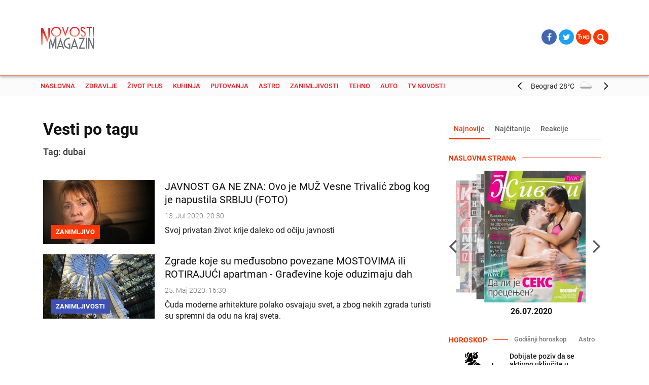

--- FILE ---
content_type: text/html; charset=UTF-8
request_url: https://dev.magazin.novosti.rs/sr/vest-po-tagu/dubai/80450
body_size: 13075
content:
<!DOCTYPE html>
<html lang="en">
    <head>
	<title>Magazin Novosti</title>

	<meta charset="utf-8">
	<meta name="viewport" content="width=device-width, initial-scale=1, shrink-to-fit=no, user-scalable=no, maximum-scale=1">

	<meta http-equiv="x-ua-compatible" content="ie=edge">

	<meta name="lang" content="sr">

    <meta name="description" content="Portal za savremene žene i muškarce – Najvažnije vesti iz zdravlja, porodice, horoskopa, putovanja, automobilizma, kuvanja, ljubavi, seksa – www.magazin.novosti.rs">
    <meta name="keywords" content="magazin,novosti,magazin novosti,savremena žena,savremen muškarac,magazin.novosti,zdravlje,život plus,kuhinja,putovanja,astro,zanimljivosti,tehno,auto,kalibar,misterije,proročanstva,sudbine,ruski travar,horoskop,fitnes,dijeta,prirodna medicina,letovanje,tv novosti,porodica,stil poznatih,ljubimci,priroda,destinacije,numerologija,oldtajmeri,moda,lepota">

	<meta property="og:url"                content="https://dev.magazin.novosti.rs/sr/vest-po-tagu/dubai/80450" />
	<meta property="og:site_name"          content="Vecernje Novosti Online" />
	<meta property="og:type"               content="article" />
	<meta property="og:title"              content="" />
	<meta property="og:description"        content="" />
	<meta property="og:image"              content="" />

	
    <!-- twitter share -->
    <meta name="twitter:card"        content="summary_large_image">
    <meta name="twitter:site"        content="@Novostionline">
    <meta name="twitter:creator"     content="@Novostionline">
    <meta name="twitter:title"       content="">
    <meta name="twitter:description" content="">
    <meta name="twitter:image"       content="">
    <!-- twitter share end -->

    <link rel="canonical" href="https://dev.magazin.novosti.rs/sr/vest-po-tagu/dubai/80450">

	<link rel="apple-touch-icon" sizes="57x57" href="/favicon/apple-icon-57x57.png">
	<link rel="apple-touch-icon" sizes="60x60" href="/favicon/apple-icon-60x60.png">
	<link rel="apple-touch-icon" sizes="72x72" href="/favicon/apple-icon-72x72.png">
	<link rel="apple-touch-icon" sizes="76x76" href="/favicon/apple-icon-76x76.png">
	<link rel="apple-touch-icon" sizes="114x114" href="/favicon/apple-icon-114x114.png">
	<link rel="apple-touch-icon" sizes="120x120" href="/favicon/apple-icon-120x120.png">
	<link rel="apple-touch-icon" sizes="144x144" href="/favicon/apple-icon-144x144.png">
	<link rel="apple-touch-icon" sizes="152x152" href="/favicon/apple-icon-152x152.png">
	<link rel="apple-touch-icon" sizes="180x180" href="/favicon/apple-icon-180x180.png">
	<link rel="icon" type="image/png" sizes="192x192"  href="/favicon/android-icon-192x192.png">
	<link rel="icon" type="image/png" sizes="32x32" href="/favicon/favicon-32x32.png">
	<link rel="icon" type="image/png" sizes="96x96" href="/favicon/favicon-96x96.png">
	<link rel="icon" type="image/png" sizes="16x16" href="/favicon/favicon-16x16.png">
	<link rel="manifest" href="/favicon/manifest.json">
	<meta name="msapplication-TileColor" content="#ffffff">
	<meta name="msapplication-TileImage" content="favicon/ms-icon-144x144.png">
	<meta name="theme-color" content="#ffffff">

	<!-- Font -->
<!--	<link href="https://fonts.googleapis.com/css?family=Roboto+Condensed:300,300i,400,400i,700,700i|Roboto:100,100i,300,300i,400,400i,500,500i,700,700i,900,900i&amp;subset=cyrillic,cyrillic-ext,latin-ext" rel="stylesheet">-->
    <link rel="stylesheet" href="/css/font-roboto.css">

<!--	<link rel="stylesheet" href="https://unpkg.com/flickity@2.0/dist/flickity.min.css">-->
	<link rel="stylesheet" href="/css/flickity.min.css">

	<link rel="stylesheet" href="/css/remodal.css">
	<link rel="stylesheet" href="/css/remodal-default-theme.css">
	<link rel="stylesheet" href="/css/swiper.css">
	<style>
		.remodal-bg.with-red-theme.remodal-is-opening,
		.remodal-bg.with-red-theme.remodal-is-opened {
		filter: none;
		}

		.remodal-overlay.with-red-theme {
		background-color: #f44336;
		}

		.remodal.with-red-theme {
		background: #fff;
		}
	</style>

	<!-- CSS -->
    <link rel="stylesheet" href="/css/bootstrap.css">
    <link rel="stylesheet" href="/css/custom-icons.css">
    <link rel="stylesheet" href="/css/colorbox/colorbox_main.css">
    <link rel="stylesheet" href="/css/font-awesome.min.css">
    <link rel="stylesheet" href="/css/toastr.min.css">
    <link rel="stylesheet" href="/css/alertify.min.css">
    <link rel="stylesheet" href="/themed/pixel_admin/css/bs3datetimepicker/bootstrap-datetimepicker.min.css">
    <link rel="stylesheet" href="/themed/pixel_admin/css/select2.min.css">
    <link rel="stylesheet" href="/css/tooltipster.bundle.min.css">
	<link rel="stylesheet" href="/css/tooltipster-sideTip-shadow.min.css">
    <link rel="stylesheet" href="/css/bane.css">
    <link rel="stylesheet" href="/css/jquery.mmenu.all.css">
	<link rel="stylesheet" href="/css/lightslider.css">
    <link rel="stylesheet" href="/css/fotorama.css">
    <link rel="stylesheet" href="/css/main.css">

<!--    <script src="https://ajax.googleapis.com/ajax/libs/jquery/3.0.0/jquery.min.js" integrity="sha384-THPy051/pYDQGanwU6poAc/hOdQxjnOEXzbT+OuUAFqNqFjL+4IGLBgCJC3ZOShY" crossorigin="anonymous"></script>-->

    <script src="/js/jquery.min.js"></script>
    <script src="/js/jquery.lazyloadtxt.min.js"></script>
    <script charset="UTF-8" src="https://s-eu-1.pushpushgo.com/js/5f0d755834e690d9ad5865aa.js" async="async"></script>

    <!--Aklamator head -->
    <link rel="dns-prefetch" href="https://c.aklamator.com" />
    <script>var aklawidgets = ['FzuwVOe'];</script>
    <script async src="https://s.aklamator.com/i/w.js"></script>


	
    <!-- Global site + subdomains tag (gtag.js) - Google Analytics -->
    <script async src="https://www.googletagmanager.com/gtag/js?id=UA-1718167-1"></script>
    <script>
        window.dataLayer = window.dataLayer || [];
        function gtag(){dataLayer.push(arguments);}
        gtag('js', new Date());

        gtag('config', 'UA-1718167-1');
    </script>
</head>
    <body>
    <div id="site-wrapper">
        
<header class="main-header">
	<div class="top-header">
		<div class="container" style="position: relative;">
		<div class="col-xs-2 col-sm-2 col-md-2">
    <div class="row">	
		<div class="logo pull-left">
				<a href="/" class="logo-lg"><img src="/img/magazin-novosti-logo-new-cut.svg"></a>
                <!-- <a href="/" class="logo-sm"><img src="/img/magazin-novosti-logo-vertical.svg"></a> -->
				</div>
				</div>
				</div>
				<div class="col-xs-offset-2 col-xs-7 col-sm-offset-2 col-sm-7 col-md-offset-0 col-md-8">
    <div class="row">
								</div>
					</div>
					<div class="col-md-2 header-button-group">
            <div class="row">
				<ul class="social-networks">
				<li>	<a href="https://www.facebook.com/novostionline/" target="_blank" class="fb"><i class="fa fa-facebook"></i></a></li>
				<li>	<a href="https://twitter.com/novostionline" target="_blank" class="tw"><i class="fa fa-twitter"></i></a></li>
					
					<li class="dropdown dropdown-lang">
										<a href="/scc/vest-po-tagu/dubai/80450">Ћир </a>
									</li>
				<li class="dropdown dropdown-search">
					<a href="#" class="dropdown-toggle" data-toggle="dropdown"><i class="fa fa-search"></i> <!--<i class="fa fa-angle-down"></i>--></a>
					<div class="dropdown-menu dropdown-menu-search" role="menu">
						<form action="/search/index" class="HeaderSearch" accept-charset="utf-8">
							<div class="search">
								<input id="SearchKeyword" type="text" class="search-input" placeholder="Pretraga">
								<button class="btn-search" type="submit"><i class="fa fa-angle-right"></i></button>
							</div>
						</form>
					</div>
				</li>
</ul>
				</div>
				</div>
			<a href="#main-nav" class="hamburger-menu">
        		<div class="menu-bar"></div>
    		</a>
		</div>
	</div>	
	<!--div data-spy="affix" data-offset-top="96"-->
	<div class="navbar navbar-bt">
		<div class="container nav-container">
		<nav id="main-nav">
			<ul class="nav navbar-nav primary-nav">
				<li class="search_phone">
						<form action="/search/index" class="HeaderSearch" accept-charset="utf-8">
							<div class="search">
								<input id="SearchKeywordPhone" type="text" class="search-input" placeholder="Pretraga">
								<button class="btn-search" type="submit"><i class="fa fa-search"></i></button>
							</div>
						</form>
				</li>
											<li class="bg-menu-red-hover"><a href="/">Naslovna</a></li>
											<li class="sub-menu-parent bg-menu-green-hover ">
								<a href="/sr/zdravlje/vesti/1019">Zdravlje</a>
								<div class="sub-menu bg-menu-green">
									<div class="container">
										<ul class="nav navbar-nav secondary-nav">
										<li><a href="/sr/zdravlje/vesti/vesti/1020" class="">Vesti</a></li><li><a href="/sr/zdravlje/saveti/vesti/1021" class="">Saveti</a></li><li><a href="/sr/zdravlje/fitnes/vesti/1022" class="">Fitnes</a></li><li><a href="/sr/zdravlje/prirodna-medicina/vesti/1023" class="">Prirodna medicina</a></li><li><a href="/sr/zdravlje/ruski-travar/vesti/1024" class="">Ruski travar</a></li>										</ul>
									</div>
								</div>
							</li>
											<li class="sub-menu-parent bg-menu-pink-hover ">
								<a href="/sr/zivot-plus/vesti/1025">Život plus</a>
								<div class="sub-menu bg-menu-pink">
									<div class="container">
										<ul class="nav navbar-nav secondary-nav">
										<li><a href="/sr/zivot-plus/moda-i-lepota/vesti/1026" class="">Moda i lepota</a></li><li><a href="/sr/zivot-plus/porodica/vesti/1027" class="">Porodica</a></li><li><a href="/sr/zivot-plus/ljubav-i-seks/vesti/1028" class="">Ljubav i seks</a></li><li><a href="/sr/zivot-plus/zenske-price/vesti/1029" class="">Ženske priče</a></li><li><a href="/sr/zivot-plus/stil-poznatih/vesti/1030" class="">Stil poznatih</a></li><li><a href="/sr/zivot-plus/moj-dom/vesti/1031" class="">Moj dom</a></li><li><a href="/sr/zivot-plus/ljubimci/vesti/1032" class="">Ljubimci</a></li><li><a href="/sr/zivot-plus/kalibar/vesti/1033" class="">Kalibar</a></li><li><a href="/sr/zivot-plus/priroda/vesti/1034" class="">Priroda</a></li><li><a href="/sr/zivot-plus/65+/vesti/1035" class="">65+</a></li>										</ul>
									</div>
								</div>
							</li>
											<li class="sub-menu-parent bg-menu-orange-hover ">
								<a href="/sr/kuhinja/vesti/1036">Kuhinja</a>
								<div class="sub-menu bg-menu-orange">
									<div class="container">
										<ul class="nav navbar-nav secondary-nav">
										<li><a href="/sr/kuhinja/recepti/vesti/1037" class="">Recepti</a></li><li><a href="/sr/kuhinja/tajne/vesti/1039" class="">Tajne</a></li><li><a href="/sr/kuhinja/dijeta/vesti/1040" class="">Dijeta</a></li>										</ul>
									</div>
								</div>
							</li>
											<li class="sub-menu-parent bg-menu-cornflowerblue-hover ">
								<a href="/sr/putovanja/vesti/1041">Putovanja</a>
								<div class="sub-menu bg-menu-cornflowerblue">
									<div class="container">
										<ul class="nav navbar-nav secondary-nav">
										<li><a href="/sr/putovanja/vesti/vesti/1042" class="">Vesti</a></li><li><a href="/sr/putovanja/saveti/vesti/1043" class="">Saveti</a></li><li><a href="/sr/putovanja/letovanje/vesti/1044" class="">Letovanje</a></li><li><a href="/sr/putovanja/destinacije/vesti/1046" class="">Destinacije</a></li>										</ul>
									</div>
								</div>
							</li>
											<li class="sub-menu-parent bg-menu-purple-2-hover ">
								<a href="/sr/astro/vesti/1047">Astro</a>
								<div class="sub-menu bg-menu-purple-2">
									<div class="container">
										<ul class="nav navbar-nav secondary-nav">
										<li><a href="/sr/astro/horoskop/vesti/1048" class="">Horoskop</a></li><li><a href="/sr/astro/prorocanstva/vesti/1074" class="">Proročanstva</a></li><li><a href="/sr/astro/numerologija/vesti/1050" class="">Numerologija</a></li>										</ul>
									</div>
								</div>
							</li>
											<li class="sub-menu-parent bg-menu-indigo-hover ">
								<a href="/sr/zanimljivosti/vesti/1051">Zanimljivosti</a>
								<div class="sub-menu bg-menu-indigo">
									<div class="container">
										<ul class="nav navbar-nav secondary-nav">
										<li><a href="/sr/zanimljivosti/vesti/vesti/1052" class="">Vesti</a></li><li><a href="/sr/zanimljivosti/sudbine/vesti/1054" class="">Sudbine</a></li><li><a href="/sr/zanimljivosti/misterije/vesti/1053" class="">Misterije</a></li>										</ul>
									</div>
								</div>
							</li>
											<li class="sub-menu-parent bg-menu-cornflowerblue-hover ">
								<a href="/sr/tehno/vesti/1055">Tehno</a>
								<div class="sub-menu bg-menu-cornflowerblue">
									<div class="container">
										<ul class="nav navbar-nav secondary-nav">
										<li><a href="/sr/tehno/vesti/vesti/1056" class="">Vesti</a></li><li><a href="/sr/tehno/noviteti/vesti/1057" class="">Noviteti</a></li><li><a href="/sr/tehno/saveti/vesti/1058" class="">Saveti</a></li><li><a href="/sr/tehno/mobilni/vesti/1059" class="">Mobilni</a></li><li><a href="/sr/tehno/igrice/vesti/1060" class="">Igrice</a></li><li><a href="/sr/tehno/mreze/vesti/1061" class="">Mreže</a></li>										</ul>
									</div>
								</div>
							</li>
											<li class="sub-menu-parent bg-menu-gray-blue-hover ">
								<a href="/sr/auto/vesti/1062">Auto</a>
								<div class="sub-menu bg-menu-gray-blue">
									<div class="container">
										<ul class="nav navbar-nav secondary-nav">
										<li><a href="/sr/auto/vesti/vesti/1063" class="">Vesti</a></li><li><a href="/sr/auto/saveti/vesti/1064" class="">Saveti</a></li><li><a href="/sr/auto/noviteti/vesti/1065" class="">Noviteti</a></li><li><a href="/sr/auto/oldtajmeri/vesti/1066" class="">Oldtajmeri</a></li>										</ul>
									</div>
								</div>
							</li>
											<li class="sub-menu-parent bg-menu-red-hover ">
								<a href="/sr/tv-novosti/vesti/1067">TV Novosti</a>
								<div class="sub-menu bg-menu-red">
									<div class="container">
										<ul class="nav navbar-nav secondary-nav">
										<li><a href="/sr/tv-novosti/tv-program/vesti/1068" class="">TV program</a></li><li><a href="/sr/tv-novosti/tv-zvezde/vesti/1069" class="">TV zvezde</a></li><li><a href="/sr/tv-novosti/filmovi/vesti/1071" class="">Filmovi</a></li><li><a href="/sr/tv-novosti/serije/vesti/1072" class="">Serije</a></li>										</ul>
									</div>
								</div>
							</li>
											<!-- <ul class="nav navbar-nav primary-nav options-nav">
				<li class="dropdown dropdown-mozzart">
					<a href="#" class="dropdown-toggle" data-toggle="dropdown"><img src="/img/mozzart-logo-header.png"></a>
					<ul class="dropdown-menu dropdown-menu-mozzart" role="menu">
						<li>
							<a href="https://www.mozzartbet.com/" target="_blank">
								Igraj Online								<img src="/img/mozzart-bet.png">
							</a>
						</li>
						<li>
							<a href="http://www.mozzartsport.com/" target="_blank" class="mozzart-sport">
								Najnovije sportkse vesti								<img src="/img/mozzart-sport.png">
							</a>
						</li>
					</ul>
				</li>
				</ul> -->
                <li class="weather-header">
                    <ul class="swiper-container weather-swiper-container">
                        <div class="swiper-wrapper">
                                                                <li class="swiper-slide">
                                    	<a href="/sr/vremenska-prognoza">
	                                        <div class="weather-group"><p>Beograd</p>
	                                            <div class="">28<span>°C</span></div>
	                                            <img class="img-responsive" src="https://openweathermap.org/img/w/03d.png">
	                                        </div>
	                                    </a>
                                    </li>
                                                                <li class="swiper-slide">
                                    	<a href="/sr/vremenska-prognoza">
	                                        <div class="weather-group"><p>Novi Sad</p>
	                                            <div class="">29<span>°C</span></div>
	                                            <img class="img-responsive" src="https://openweathermap.org/img/w/03d.png">
	                                        </div>
	                                    </a>
                                    </li>
                                                                <li class="swiper-slide">
                                    	<a href="/sr/vremenska-prognoza">
	                                        <div class="weather-group"><p>Niš</p>
	                                            <div class="">29<span>°C</span></div>
	                                            <img class="img-responsive" src="https://openweathermap.org/img/w/02d.png">
	                                        </div>
	                                    </a>
                                    </li>
                                                                <li class="swiper-slide">
                                    	<a href="/sr/vremenska-prognoza">
	                                        <div class="weather-group"><p>Kragujevac</p>
	                                            <div class="">29<span>°C</span></div>
	                                            <img class="img-responsive" src="https://openweathermap.org/img/w/03d.png">
	                                        </div>
	                                    </a>
                                    </li>
                                                                <li class="swiper-slide">
                                    	<a href="/sr/vremenska-prognoza">
	                                        <div class="weather-group"><p>Subotica</p>
	                                            <div class="">29<span>°C</span></div>
	                                            <img class="img-responsive" src="https://openweathermap.org/img/w/01d.png">
	                                        </div>
	                                    </a>
                                    </li>
                            
                        </div>
                        <div class="swiper-group weather-nav">
                            <div class="swiper-button-prev sidebar-swiper-button-prev4"><i class="fa fa-angle-left" aria-hidden="true"></i>
                            </div>
                            <div class="swiper-button-next sidebar-swiper-button-next4"><i class="fa fa-angle-right" aria-hidden="true"></i>
                            </div>
                        </div>
                    </ul>
                </li>
				<li class="lang-switcher language_phone">
					<span>Odaberi pismo</span>
				</li>
				<li>
					<a href="#" class="language_phone" >Ћирилица</a>
					<ul class="language_phone_submenu">
						<li><a href="/scc/vest-po-tagu/dubai/80450">Ћирилица</a></li>
						<li><a href="/sr/vest-po-tagu/dubai/80450">Latinica</a></li>
					</ul>
				</li>
				<!-- <li class="account_phone">
					<span>Moj nalog</span>
				</li> -->
				<!-- <li>
					<a href="#modal-login" onclick="location.href='#modal-login';" class="account_phone" >Prijava</a>
					<ul class="account_phone_submenu">
						<li><a href="#">Profil</a></li>
						<li><a href="#">Odjava</a></li>
					</ul>
				</li> -->
				
			</ul>
			<!-- <ul class="nav navbar-nav primary-nav options-nav">
				<li class="dropdown dropdown-user">
										<a href="#modal-login" onclick="location.href='#modal-login';"><i class="icon nico-user_icon"></i></a>
					
				
				</li>
			</ul> -->
			
		</nav>
		</div>
	</div>


    <!-- Facebook Pixel Code -->
    <script>
        !function(f,b,e,v,n,t,s)
        {if(f.fbq)return;n=f.fbq=function(){n.callMethod?
            n.callMethod.apply(n,arguments):n.queue.push(arguments)};
            if(!f._fbq)f._fbq=n;n.push=n;n.loaded=!0;n.version='2.0';
            n.queue=[];t=b.createElement(e);t.async=!0;
            t.src=v;s=b.getElementsByTagName(e)[0];
            s.parentNode.insertBefore(t,s)}(window,document,'script',
            'https://connect.facebook.net/en_US/fbevents.js');
        fbq('init', '1957569644542500');
        fbq('track', 'PageView');
    </script>
    <noscript>
        <img height="1" width="1"
             src="https://www.facebook.com/tr?id=1957569644542500&ev=PageView
&noscript=1"/>
    </noscript>
    <!-- End Facebook Pixel Code -->


</header>

<script type="text/javascript">
    $(document).ready(function() {
        var MySwiper4 = new Swiper('.weather-swiper-container', {
            nextButton: '.sidebar-swiper-button-next4',
            prevButton: '.sidebar-swiper-button-prev4',
            spaceBetween: 20,
        	centeredSlides: true,
        	slidesPerView: 1,
	        loop: true,
	        slideToClickedSlide: true,
        });
    });
</script>        <div class="main">
                        <section class="container">
                <div id="main-content">

    <header>
        <h1 itemprop="headline" class="headline h1 dark-gray">Vesti po tagu</h1>
    </header>

    <section class="section">
                    <div class="row">
                <div class="col-md-6">
                    <h4>Tag: dubai</h4>
                </div>
            </div>
            </section>

            <section class="section"><!-- section template 5 -->
        <div class="row">
            <div class="col-md-12 tag-news">
                                    <article data-id="1378989" data-publish="2020-07-13 20:30:56">
                        <a href="/sr/vest/nikad-ga-ne-pokazuje-u-javnosti-ovo-je-muz-vesne-trivalic-foto/1378989">
                            <figure class="pull-left media-img">
                                <img src="/cache/images/6/f/0/f/7/6f0f7423cc917ac38c58adec7a4aea95821375ab.jpg" alt="1594644512_vesna-trivalic.jpg" class="img-responsive" height="127" width="220"/>                                                                    <div class="entry-content">
                                        <span class="stand-out stand-out-n stand-out-red">ZANIMLJIVO</span>
                                    </div>
                                                            </figure>
                            <div class="entry-summary">
                                                                    <h3 class="h3">JAVNOST GA NE ZNA: Ovo je MUŽ Vesne Trivalić zbog kog je napustila SRBIJU (FOTO)</h3>
                                                                                                    <time class="published" datetime="2020-07-13 20:30:56">13. Jul 2020. 20:30</time>
                                                                <p>Svoj privatan život krije daleko od očiju javnosti</p>
                            </div>
                            <div class="clearfix"></div>
                        </a>
                    </article>
                                    <article data-id="1374974" data-publish="2020-05-25 16:30:06">
                        <a href="/sr/vest/rotirajuca-i-jos-pet-zgrada-koje-oduzimaju-dah/1374974">
                            <figure class="pull-left media-img">
                                <img src="/cache/images/4/c/0/b/f/4c0bfdf8d0e47873eabead0dc4d9cc53f923eda1.jpg" alt="arhitecture.jpg" class="img-responsive" height="127" width="220"/>                                                                    <div class="entry-content">
                                        <span class="stand-out stand-out-n stand-out-indigo">ZANIMLJIVOSTI</span>
                                    </div>
                                                            </figure>
                            <div class="entry-summary">
                                                                    <h3 class="h3">Zgrade koje su međusobno povezane MOSTOVIMA ili ROTIRAJUĆI apartman - Građevine koje oduzimaju dah</h3>
                                                                                                    <time class="published" datetime="2020-05-25 16:30:06">25. Maj 2020. 16:30</time>
                                                                <p>Čuda moderne arhitekture polako osvajaju svet, a zbog nekih zgrada turisti su spremni da odu na kraj sveta.</p>
                            </div>
                            <div class="clearfix"></div>
                        </a>
                    </article>
                            </div>
        </div>
        </section>

        
    </div>                                <!-- SIDEBAR SECTION -->
                
<aside id="sidebar">
	<div class="aside-box main-tabs">
    <!-- Nav tabs -->
    <ul class="nav nav-tabs">
        <li class="active"><a href="#tab-newest" data-toggle="tab">Najnovije</a></li>
        <li><a href="#tab-most-read" data-toggle="tab">Najčitanije</a></li>
        <li><a href="#tab-most-comment" data-toggle="tab">Reakcije </a></li>
    </ul>

    <!-- Tab panes -->
    <div class="tab-content">
                            </div>

</div>


<script type="text/javascript" src="/js/jquery.bootstrap.newsbox.min.js"></script>

<script type="text/javascript">
    $(function () {
        if ($('ul.news_ticker_wrap').find('li.news-item').length > 5) {
            $("ul.news_ticker_wrap").bootstrapNews({
                newsPerPage: 5,
                navigation: true,
                autoplay: true,
                direction: 'up', // up or down
                animationSpeed: 'normal',
                newsTickerInterval: 4000, //4 secs
                pauseOnHover: true,
                onStop: null,
                onPause: null,
                onReset: null,
                onPrev: null,
                onNext: null,
                onToDo: null
            });
        }
    });
</script>

<div class="aside-box naslovna">
    <div class="category-title category-title-red">
        <h4><span>Naslovna strana</span></h4>
    </div>
            <div class="hub-slider">

        <div class="hub-slider-slides">
            <ul>
                                    <li>
                        <a href="https://dev.magazin.novosti.rs/upload/Newspaper/Image/2020_07/1595517333_ZP0726_01-page-001.jpg" target="_blank">
                            <img src="/cache/images/0/f/8/e/2/0f8e2645986ab5363283caaedbc97c35e25d7cff.jpg" alt="1595517333_ZP0726_01-page-001.jpg"/>                        </a>
                        <p>26.07.2020</p>
                    </li>
                                     <li>
                        <a href="https://dev.magazin.novosti.rs/upload/Newspaper/Image/2020_07/1595363058_1-page-001.jpg" target="_blank">
                            <img src="/cache/images/9/9/2/0/3/99203367fb1fa4c553d707fde9ef881ccf2465ab.jpg" alt="1595363058_1-page-001.jpg"/>                        </a>
                        <p>25.07.2020</p>
                    </li>
                                     <li>
                        <a href="https://dev.magazin.novosti.rs/upload/Newspaper/Image/2020_07/1595530063_VN0724_01_SR-page-001.jpg" target="_blank">
                            <img src="/cache/images/1/0/f/6/2/10f62f17a25db41028786dedaa992e204aadcf48.jpg" alt="1595530063_VN0724_01_SR-page-001.jpg"/>                        </a>
                        <p>24.07.2020</p>
                    </li>
                                     <li>
                        <a href="https://dev.magazin.novosti.rs/upload/Newspaper/Image/2020_07/1594793634_kalibar-jul.jpg" target="_blank">
                            <img src="/cache/images/c/0/c/a/5/c0ca501653262037e6486bddbab44003a474164a.jpg" alt="1594793634_kalibar-jul.jpg"/>                        </a>
                        <p>15.07.2020</p>
                    </li>
                                     <li>
                        <a href="https://dev.magazin.novosti.rs/upload/Newspaper/Image/2020_07/1594647645_Trece-oko-799.jpg" target="_blank">
                            <img src="/cache/images/7/5/3/b/0/753b04819a52edf8f5c7a25e4bdf039e3fd5fc0f.jpg" alt="1594647645_Trece-oko-799.jpg"/>                        </a>
                        <p>14.07.2020</p>
                    </li>
                                     <li>
                        <a href="https://dev.magazin.novosti.rs/upload/Newspaper/Image/2020_06/1593512500_ENIGMA-2454.jpg" target="_blank">
                            <img src="/cache/images/6/f/0/2/3/6f0233afead5dd2780ff35ea4d3505943ad128a5.jpg" alt="1593512500_ENIGMA-2454.jpg"/>                        </a>
                        <p>01.07.2020</p>
                    </li>
                                     <li>
                        <a href="https://dev.magazin.novosti.rs/upload/Newspaper/Image/2020_07/1593688144_LITIJE---FINAL---KORICE---V2.jpg" target="_blank">
                            <img src="/cache/images/e/a/3/8/0/ea380a1c9798ab9b1d1a1049d1705afd060d7de7.jpg" alt="1593688144_LITIJE---FINAL---KORICE---V2.jpg"/>                        </a>
                        <p>01.07.2020</p>
                    </li>
                                     <li>
                        <a href="https://dev.magazin.novosti.rs/upload/Newspaper/Image/2020_06/13_01.jpg" target="_blank">
                            <img src="/cache/images/0/0/9/f/1/009f1a4f6e939f4d51fdcdd12db7d11a804e5afd.jpg" alt="13_01.jpg"/>                        </a>
                        <p>10.06.2020</p>
                    </li>
                             </ul>
        </div>

        <div class="hub-slider-controls">
        <span class="hub-slider-arrow hub-slider-arrow_next fa fa-angle-right"></span>
        <span class="hub-slider-arrow hub-slider-arrow_prev fa fa-angle-left"></span>
        </div>

    </div>
</div>

<script type="text/javascript">
        $(function () {

$('.hub-slider-slides ul').hubSlider({
    selector: $('li'),
    button: {
        next: $('.hub-slider-arrow_next'),
        prev: $('.hub-slider-arrow_prev')
    },
    transition: '0.7s',
    startOffset: 30,
    auto: false,
    time: 2 // secondly
});

        })
    </script><div class="aside-box">
    <div class="category-title category-title-red">
        <a href="/sr/horoskop/dnevni">
            <h4>
                <span>
                    Horoskop                </span>
            </h4>
        </a>
        <div class="category-nav-area">
            <ul class="nav category-nav pull-right">
                <li>
                    <a href="/sr/horoskop/godisnji">
                        Godišnji horoskop                    </a>
                </li>
                <li>
                                                            <a href="/sr/astro/vesti/1047">
                        Astro                    </a>
                </li>
            </ul>
        </div>
    </div>
   
        <div class="swiper-container zodiac-swiper-container">
        <div class="swiper-wrapper">
            <div class="swiper-slide">
                <div class="zodiac-item">
                    <a href="/sr/horoskop/dnevni#Aries">
                        <i class="zodiac zodiac-ic_zodiac-aries"></i>
                        <p> <p>Dobijate poziv da se aktivno uključite u projekte koji se razvijaju u vašem...</p>
                    </a>
                </div>
            </div>
            <div class="swiper-slide">
                <div class="zodiac-item">
                    <a href="/sr/horoskop/dnevni#Taurus">
                        <i class="zodiac zodiac-ic_zodiac-taurus"></i>
                        <p> <p>Upetljali ste se u začarani krug. Rešenje vam se nalazi ispred nosa, ali vi se...</p>
                    </a>
                </div>
            </div>
            <div class="swiper-slide">
                <div class="zodiac-item">
                    <a href="/sr/horoskop/dnevni#Gemini">
                        <i class="zodiac zodiac-ic_zodiac-gemini"></i>
                        <p> <p>Niste dobili očekivani odgovor u vezi s poslom koji vas je veoma zaintrigirao....</p>
                    </a>
                </div>
            </div>
            <div class="swiper-slide">
                <div class="zodiac-item">
                    <a href="/sr/horoskop/dnevni#Cancer">
                        <i class="zodiac zodiac-ic_zodiac-cancer"></i>
                        <p> <p>Osećate da ste profesionalno veoma cenjeni, a danas stiže i mala potvrda za to....</p>
                    </a>
                </div>
            </div>
            <div class="swiper-slide">
                <div class="zodiac-item">
                    <a href="/sr/horoskop/dnevni#Leo">
                        <i class="zodiac zodiac-ic_zodiac-leo"></i>
                        <p> <p>Ukoliko imate problematične odnose u radnom okruženju, ovaj dan vam donosi pravo...</p>
                    </a>
                </div>
            </div>
            <div class="swiper-slide">
                <div class="zodiac-item">
                    <a href="/sr/horoskop/dnevni#Virgo">
                        <i class="zodiac zodiac-ic_zodiac-virgo"></i>
                        <p> <p>Dan nije povoljan za pokretanje novih poslova jer slede neočekivani preokreti i...</p>
                    </a>
                </div>
            </div>
            <div class="swiper-slide">
                <div class="zodiac-item">
                    <a href="/sr/horoskop/dnevni#Libra">
                        <i class="zodiac zodiac-ic_zodiac-libra"></i>
                        <p> <p>Neplanirani troškovi vas izbacuju iz ravnoteže. Ne razumete zbog čega, iako ste...</p>
                    </a>
                </div>
            </div>
            <div class="swiper-slide">
                <div class="zodiac-item">
                    <a href="/sr/horoskop/dnevni#Scorpio">
                        <i class="zodiac zodiac-ic_zodiac-scorpio"></i>
                        <p> <p>Ne dozvolite da vas pad koncentracije izoluje iz okruženja u kome ste veoma...</p>
                    </a>
                </div>
            </div>
            <div class="swiper-slide">
                <div class="zodiac-item">
                    <a href="/sr/horoskop/dnevni#Sagittarius">
                        <i class="zodiac zodiac-ic_zodiac-sagittarius"></i>
                        <p> <p>Danas budite na velikom oprezu. Određene informacije ne dopiru na pravi način do...</p>
                    </a>
                </div>
            </div>
            <div class="swiper-slide">
                <div class="zodiac-item">
                    <a href="/sr/horoskop/dnevni#Capricorn">
                        <i class="zodiac zodiac-ic_zodiac-capricorn"></i>
                        <p> <p>Previše značaja dajete tome šta će ko da kaže. Trenutno je u centru pažnje ljutnja...</p>
                    </a>
                </div>
            </div>
            <div class="swiper-slide">
                <div class="zodiac-item">
                    <a href="/sr/horoskop/dnevni#Aquarius">
                        <i class="zodiac zodiac-ic_zodiac-aquarius"></i>
                        <p> <p>Angažovani ste na više strana. Bez obzira na to što naporno radite vi u tome i...</p>
                    </a>
                </div>
            </div>
            <div class="swiper-slide">
                <div class="zodiac-item">
                    <a href="/sr/horoskop/dnevni#Pisces">
                        <i class="zodiac zodiac-ic_zodiac-pisces"></i>
                        <p> <p>Smeta vam to što ste svoju okolinu naučili da ste vi inicijator svega. Raspoloženje...</p>
                    </a>
                </div>
            </div>
        </div>

    </div>
    <div class="swiper-group zodiac-nav">
        <div class="swiper-button-prev sidebar-swiper-button-prev1">
            <i class="fa fa-angle-left" aria-hidden="true"></i>
        </div>
        <div class="swiper-button-next sidebar-swiper-button-next1">
            <i class="fa fa-angle-right" aria-hidden="true"></i>
        </div>
    </div>
</div>



<script type="text/javascript">
    $(document).ready(function () {
        var MySwiper2 = new Swiper('.zodiac-swiper-container', {
            nextButton: '.sidebar-swiper-button-next1',
            prevButton: '.sidebar-swiper-button-prev1',
            spaceBetween: 20,
            centeredSlides: true,
            slidesPerView: 1,
            loop: true,
            slideToClickedSlide: true,
              // Responsive breakpoints
             breakpoints: {
            // when window width is <= 768px
            768: {
            slidesPerView: 3,
            spaceBetween: 10
            },
            // when window width is <= 480px
            480: {
            slidesPerView: 1,
            spaceBetween: 10
            }
            }
        });
    });
</script>            <div id="sidebar_weather_place_reserve"></div>
                        <div id="sidebar_exchange_rate_place_reserve"></div>
            
	
	
	
</aside><!-- /#sidebar -->


            </section>
        </div>
        <!-- SIDEBAR SECTION -->
        <footer>
	<div class="container">
		<div class="row">
			<!-- <div class="col-md-3 logo">
				<a href="/"><img src="/img/logo-nov-online.png"></a>
			</div> -->
			<div class="col-md-12 companies">
				<ul class="nav">
					<!-- <li><a href="http://www.novosti.rs/"><img src="/img/companies/novosti.png" alt="Novosti kompanija"></a></li> -->
					<li>
						<a href="http://www.kalibar.rs/" target="_blank">
							<img src="/img/companies-footer/kalibar_grayscale.svg" alt="Kalibar">
							<img src="/img/companies-footer/kalibar.svg" alt="Kalibar">
						</a>
					</li>
					<li>
						<a href="http://www.zov.rs/" target="_blank">
							<img src="/img/companies-footer/zov_grayscale.svg" alt="Zov">
							<img src="/img/companies-footer/zov.svg" alt="Zov">
						</a>
					</li>
					<li>
						<a href="http://www.tip.rs/" target="_blank">
							<img src="/img/companies-footer/tip_grayscale.svg" alt="Tip">
							<img src="/img/companies-footer/tip.svg" alt="Tip">
						</a>
					</li>
					<li>
						<a href="http://www.biljeizdravlje.rs/" target="_blank">
							<img src="/img/companies-footer/bilje-zdravlje_grayscale.svg" alt="Bilje i Zdravlje">
							<img src="/img/companies-footer/bilje-zdravlje.svg" alt="Bilje i Zdravlje">
						</a>
					</li>
					<li>
						<a href="http://www.treceoko.rs/" target="_blank">
							<img src="/img/companies-footer/treceoko_grayscale.svg" alt="Trece Oko">
							<img src="/img/companies-footer/treceoko.svg" alt="Trece Oko">
						</a>
					</li>
					<li>
						<a href="http://www.enigma.rs/" target="_blank">
							<img src="/img/companies-footer/enigma_grayscale.svg" alt="Enigma">
							<img src="/img/companies-footer/enigma.svg" alt="Enigma">
						</a>
					</li>
					<li>
						<a href="http://www.novostioglasi.rs/" target="_blank">
							<img src="/img/companies-footer/oglasikolor_grayscale.svg" alt="Novosti oglasi">
							<img src="/img/companies-footer/oglasikolor.svg" alt="Novosti oglasi">
						</a>
					</li>
					<li>
						<a href="http://www.radionovosti.com/" target="_blank">
							<img src="/img/companies-footer/radionovosti_grayscale.svg" alt="Radio Novosti">
							<img src="/img/companies-footer/radionovosti.svg" alt="Radio Novosti">
						</a>
					</li>
					<!-- <li><a class="kalibar" href="http://www.kalibar.rs/" target="_blank"></a></li>
					<li><a class="zov" href="http://www.zov.rs/" target="_blank"></a></li>
					<li><a class="tip" href="http://www.tip.rs/" target="_blank"></a></li>
					<li><a class="biljezdravlje" href="http://www.biljeizdravlje.rs/" target="_blank"></a></li>
					<li><a class="treceoko" href="http://www.treceoko.rs/" target="_blank"></a></li>
					<li><a class="enigma" href="http://www.enigma.rs/" target="_blank"></a></li>
					<li><a class="novostioglasi" href="http://www.novostioglasi.rs/" target="_blank"></a></li>
					<li><a class="radionovosti" href="http://www.radionovosti.com/" target="_blank"></a></li> -->
				</ul>
			</div>
		</div><!-- /.row -->
	</div><!-- /.container -->

	<div class="footer-menu footer-menu-primary">
		<div class="container">

			<div class="row">
				<div class="col-md-12">
					<ul class="nav nav-pills">
					<li><a href="/sr">Naslovna</a></li><li><a href="/sr/zdravlje/vesti/1019">Zdravlje</a></li><li><a href="/sr/zivot-plus/vesti/1025">Život plus</a></li><li><a href="/sr/kuhinja/vesti/1036">Kuhinja</a></li><li><a href="/sr/putovanja/vesti/1041">Putovanja</a></li><li><a href="/sr/astro/vesti/1047">Astro</a></li><li><a href="/sr/zanimljivosti/vesti/1051">Zanimljivosti</a></li><li><a href="/sr/tehno/vesti/1055">Tehno</a></li><li><a href="/sr/auto/vesti/1062">Auto</a></li><li><a href="/sr/tv-novosti/vesti/1067">TV Novosti</a></li>					<li><a href="/sr/video">Video</a></li><li><a href="/sr/foto">Foto</a></li><li><a href="/sr/horoskop/dnevni">Horoskop</a></li>					</ul>
				</div>
			</div><!-- /.row -->
		</div>
	</div>

	<div class="footer-menu footer-menu-secondary">
		<div class="container">
			<div class="row">
				<div class="col-md-12">
					<ul class="nav nav-pills pull-left">
					<li><a href="/sr/strana/impresum/46">O nama</a></li><li><a href="/sr/strana/uslovi-koriscenja/75">Uslovi korišćenja</a></li>					<li><a href="/sr/strana/impresum/46">Impresum</a></li>
					<li><a href="/sr/strana/kontakt/48">Kontakt</a></li>
                    					</ul>
									</div>
			</div><!-- /.row -->
		</div>
	</div>

	<div class="copyright">
		<div class="container">
			<div class="row">
				<div class="col-md-12">
					<!-- <div class="pull-left">Autorska prava © Kompanija Novosti, 2011-2016. Sva prava su zadržana</div> -->
					<div class="pull-left">Sva prava zadržana © Kompanija Novosti 2011-2026</div>
					<div class="pull-right"><span>Developed by:</span><a href="http://www.newtec-solutions.com/en/" target="_blank">Newtec Solutions</a>&amp;<a href="https://www.tnation.eu/" target="_blank">TNation</a></div>
				</div>
			</div><!-- /.row -->
		</div>
	</div>
	<a href="#" class="cd-top">Top</a>
</footer>

<!-- Modal - naslovna strana -->
<div class="remodal" data-remodal-id="modal-naslovna" role="dialog">
	<button data-remodal-action="close" class="remodal-close">×</button>
	
</div>

<!-- Modal - Login -->
<div class="remodal remodal-red" data-remodal-id="modal-login" role="dialog">
	<button data-remodal-action="close" class="remodal-close">×</button>
	<div class="remodal-header">
		<h2>Prijava</h2>
		<p>Unesite korisničko ime i lozinku</p>
	</div>
	<div class="remodal-body">
		<div class="row">
			<div class="col-md-8 col-md-offset-2">
                				<form action="/members/login" role="form" class="form-default" novalidate="novalidate" id="MemberLoginForm" method="post" accept-charset="utf-8"><div style="display:none;"><input type="hidden" name="_method" value="POST"/></div>				<div class="input-group-modal"><input name="data[Member][login_username]" class="" autocomplete="off" type="text" id="MemberLoginUsername"/><span class="highlight"></span><span class="bar"></span><label>Korisničko ime <span class="required-star">*</span></div>				<div class="input-group-modal"><input name="data[Member][login_password]" class="" autocomplete="off" type="password" id="MemberLoginPassword"/><span class="highlight"></span><span class="bar"></span><label>Lozinka <span class="required-star">*</span></div>				<div class="submit">
					<input class="btn btn-default no-radius btn-block" type="submit" value="Prijava">
					<p class="small text-center">U koliko nemate nalog potrebno je da se <a href="#modal-register">registrujete</a></p>
				</div>
				</form>

				<a href="#modal-password-reset">Zaboravili ste lozinku?</a>

			</div>
		</div>
	</div>
</div>

<!-- Modal - password reset -->
<div class="remodal remodal-red" data-remodal-id="modal-password-reset" role="dialog">
    <button data-remodal-action="close" class="remodal-close">×</button>
    <div class="remodal-header">
        <h2>Reset lozinke</h2>
        <p>Unesite vaš email</p>
    </div>
    <div class="remodal-body">
        <div class="row">
            <div class="col-md-8 col-md-offset-2">
								<form action="/members/sendResetLink" role="form" class="form-default" novalidate="novalidate" id="MemberSendResetLinkForm" method="post" accept-charset="utf-8"><div style="display:none;"><input type="hidden" name="_method" value="POST"/></div>				<div class="input-group-modal"><input name="data[Member][reset_email]" class="" type="text" id="MemberResetEmail"/><span class="highlight"></span><span class="bar"></span><label>E-mail <span class="required-star">*</span></div>                <div class="submit">
                    <input class="btn btn-default no-radius btn-block" type="submit" value="Reset lozinke">
                </div>
                </form>
            </div>
        </div>
    </div>
</div>

<!-- Modal - register -->
<div class="remodal remodal-red" data-remodal-id="modal-register" role="dialog">
	<button data-remodal-action="close" class="remodal-close" id="close_register">×</button>
	<div class="remodal-header">
		<h2>Registracija</h2>
		<p>Sva polja označena * su obavezna!</p>
	</div>

	<div class="remodal-body">
		<div class="row">
			<div class="col-md-8 col-md-offset-2">
				<form action="/members/signup" role="form" class="form-default" novalidate="novalidate" id="MemberSignupForm" method="post" accept-charset="utf-8"><div style="display:none;"><input type="hidden" name="_method" value="POST"/></div>				<div class="input-group-modal required"><input name="data[Member][username]" class="" type="text" id="MemberUsername" required="required"/><span class="highlight"></span><span class="bar"></span><span class="message"></span><label>Korisničko ime <span class="required-star">*</span></div>				<div class="input-group-modal required"><input name="data[Member][password]" class="" type="password" id="MemberPassword" required="required"/><span class="highlight"></span><span class="bar"></span><span class="message"></span><label>Lozinka <span class="required-star">*</span></div>				<div class="input-group-modal required"><input name="data[Member][password_confirmation]" class="" type="password" id="MemberPasswordConfirmation" required="required"/><span class="highlight"></span><span class="bar"></span><span class="message"></span><label>Ponovite lozinku <span class="required-star">*</span></div>				<div class="input-group-modal required"><input name="data[Member][email]" class="" type="email" id="MemberEmail" required="required"/><span class="highlight"></span><span class="bar"></span><span class="message"></span><label>E-mail <span class="required-star">*</span></div>				<div class="form-group">
					<label for="MemberCaptcha">Kod za verifikaciju <span class="message"></span></label>
                    <br>
					<img src="https://dev.magazin.novosti.rs/home/captcha" width="160" height="45" id="captcha" alt=""/>					<a href="javascript: void(0);" class="refresh"><i class="fa fa-retweet" aria-hidden="true"></i></a>				</div>

				<div class="input-group-modal"><input name="data[Member][captcha]" class="form-control" id="code" maxlength="6" value="" type="text"/><span class="highlight"></span><span class="bar"></span><span class="message"></span><label>Unesite kod</div>				<div class="form-group"><div class="checkbox"><input type="hidden" name="data[Member][news_letter]" id="MemberNewsLetter_" value="0"/><label><input type="checkbox" name="data[Member][news_letter]" class="px" value="1" id="MemberNewsLetter"/><span class="lbl"> </span></label></div><label>Newsletter</div>				<div class="form-group"><div class="checkbox"><input type="hidden" name="data[Member][terms_of_use]" id="MemberTermsOfUse_" value="0"/><label><input type="checkbox" name="data[Member][terms_of_use]" class="px" value="1" id="MemberTermsOfUse"/><span class="lbl"> </span></label></div><label>Saglasan sam sa uslovima korišćenja 	</label><span class="message"></span></div>
				<div class="submit">
					<input class="btn btn-default no-radius btn-block" type="submit" value="Registracija" id="register">
                    <div id="loading"></div>
				</div>
                <div id="success"></div>
				</form>
		    </div>
		</div>
	</div>
</div>

<script type="text/javascript">
    $(document).ready(function(){

        // Captcha
        $('.refresh').on('click', function(){
            $("#code").val("");
            $("#captcha").attr("src", $("#captcha").attr("src").trim() + "/" + Math.round(Math.random()*10000000000));
        });

        // Registration
        $("#MemberSignupForm").submit(function (e) {
            e.preventDefault();
            var username = $('#MemberUsername'),
                password = $('#MemberPassword'),
                password_confirmation = $('#MemberPasswordConfirmation'),
                email = $('#MemberEmail'),
                news_letter = false,
                captcha = $('#code'),
                terms_of_use = false;

            if ($('#MemberNewsLetter').is(':checked')) {
                news_letter = true;
            }

            if ($('#MemberTermsOfUse').is(':checked')) {
                terms_of_use = true;
            }

            var data = {username: username.val(), password: password.val(), password_confirmation: password_confirmation.val(), email: email.val(), news_letter: news_letter, captcha: captcha.val(), terms_of_use: terms_of_use};
//            console.log(data);
//            $.post("/members/signup", {Member: data}, function(result){console.log(result);});
//            return false;
            $.ajax({
                url: "/members/signup",
                dataType: "json",
                type: "post",
                data: {"Member": data},
                beforeSend: function () {
                    $('#loading').html('Loading...');
                },
                success: function (result) { //console.log(result);
                    if(result.success){
                        // Empty all fileds and uncheck checkboxes
                        $('#MemberSignupForm input').val('');
                        $('#MemberNewsletter').prop('checked', false)
                        $('#MemberTermsOfUse').prop('checked', false)

                        // Remove all errors
                        $('#MemberSignupForm span.message').html('');

                        // Close modal
                        $('#close_register').trigger('click');

                        // Remove loading status
                        $('#loading').html('');

                        // Show success message
                        toastr.success(result.message);
                    } else {
                        // Remove loading status
                        $('#loading').html('');

                        // Remove old errors
                        $('#MemberSignupForm span.message').html('');

                        // Append errors
                        username.parent().find('.message').append(result.username);
                        password.parent().find('.message').append(result.password);
                        password_confirmation.parent().find('.message').append(result.password_confirmation);
                        email.parent().find('.message').append(result.email);
                        $('#MemberTermsOfUse').parent().parent().next().next().append(result.terms_of_use);
                        captcha.parent().find('.message').append(result.captcha);

                        // Reload captcha
                        $('.refresh').trigger('click');
                    }
                }
            });
        });

        // Trigger click on enter
        $('#MemberSignupForm input').keypress(function (e) {
            if (e.which == 13) {
                $("#register").trigger("click");
                return false;    //<---- Add this line
            }
        });
    });

</script>


        <!-- SIDEBAR SECTION -->
        <!--<script src="https://ajax.googleapis.com/ajax/libs/jquery/3.0.0/jquery.min.js" integrity="sha384-THPy051/pYDQGanwU6poAc/hOdQxjnOEXzbT+OuUAFqNqFjL+4IGLBgCJC3ZOShY" crossorigin="anonymous"></script>-->
<script src="/js/bootstrap.min.js"></script>
<script src="/js/holder.min.js"></script>
<!--<script src="https://unpkg.com/flickity@2.0/dist/flickity.pkgd.min.js"></script>-->
<script src="/js/flickity.pkgd.min.js"></script>
<script src="/js/remodal.js"></script>
<script src="/js/swiper.min.js"></script>
<script src="/js/toastr.min.js"></script>
<script src="/js/colorbox-min.js"></script>
<script src="/js/alertify.min.js"></script>
<script src="/themed/pixel_admin/js/bs3datetimepicker/moment.min.js"></script>
<script src="/themed/pixel_admin/js/bs3datetimepicker/moment-with-locales.min.js"></script>
<script src="/themed/pixel_admin/js/bs3datetimepicker/bootstrap-datetimepicker.min.js"></script>
<script src="/themed/pixel_admin/js/select2.min.js"></script>
<script src="/js/tooltipster.bundle.min.js"></script>
<script src="/js/smooth-scroll.min.js"></script>
<script src="/js/jquery.mmenu.all.js"></script>
<script src="/js/jquery.mCustomScrollbar.js"></script>





<script src="/js/vTicker.js"></script>
<script src="/js/hubslider.min.js"></script>
<script src='https://www.google.com/recaptcha/api.js?hl=sr' async defer></script>
<script src="/js/lightslider.js"></script>
<script src="/js/fotorama.js"></script>
<script src="/js/main.js?v=1"></script>

<script type="text/javascript">
	//Modal inputs animation
	$(document).ready(function() {

		$('.input-group-modal input').blur(function() {
			if ($(this).val())
				$(this).addClass('used');
			else
				$(this).removeClass('used');
		});

		//checking if exchange rate div (set as a placeholder for exchange rate widget) exists
        //if it does, load the widget with ajax (so it doesnt slow down initial server response)
        // and replace #sidebar_exchange_rate_place_reserve div with it
		if($('div#sidebar_exchange_rate_place_reserve').length > 0) {
		    $.post('/app/loadExchangeRateWidget', function(widget){
		        if($.trim(widget) != 'ERROR') {
                    $('div#sidebar_exchange_rate_place_reserve').replaceWith(widget);
                }
            });
        }

		//checking if weather div (set as a placeholder for weather widget) exists
        //if it does, load the widget with ajax (so it doesnt slow down initial server response)
        // and replace #sidebar_weather_place_reserve div with it
		if($('div#sidebar_weather_place_reserve').length > 0) {
		    $.post('/app/loadWeatherWidget', function(widget){
		        if($.trim(widget) != 'ERROR') {
                    $('div#sidebar_weather_place_reserve').replaceWith(widget);
                }
            });
        }
	});
</script>

<script type="text/javascript">
    function updateLocale(locale) {
        if(locale == 'scc'){
            moment.updateLocale('sr', {
                months : {
                    format: 'јануар_фебруар_март_април_мај_јун_јул_август_септембар_октобар_новембар_децембар'.split('_'),
                    standalone: 'јануар_фебруар_март_април_мај_јун_јул_август_септембар_октобар_новембар_децембар'.split('_'),
                    isFormat: /D[oD]?(\[[^\[\]]*\]|\s+)+MMMM?|MMMM?(\[[^\[\]]*\]|\s+)+D[oD]?/  // from 2.14.0
                }
            });
        }else{
            moment.updateLocale('sr', {
                months : {
                    format: 'januar_februar_mart_april_maj_jun_jul_avgust_septembar_oktobar_novembar_decembar'.split('_'),
                    standalone: 'januar_februar_mart_april_maj_jun_jul_avgust_septembar_oktobar_novembar_decembar'.split('_'),
                    isFormat: /D[oD]?(\[[^\[\]]*\]|\s+)+MMMM?|MMMM?(\[[^\[\]]*\]|\s+)+D[oD]?/  // from 2.14.0
                }
            });
        }
    }

    function getMomentDate(date, format) {
        return moment(date).locale('sr').format(format);
    }
    
    function updateTime(time_el,locale) {

        if(locale == 'scc'){
            var u = 'у';
        }else{
            var u = 'u';
        }
        // get dates for show
        var published_date =  new Date(time_el.text());

        updateLocale(locale);

        var date = getMomentDate(published_date, 'DD. MMMM YYYY ' + u +' H:mm');

        //set time and date
        time_el.text(date);
    }

</script>


<!-- (C)2000-2020 Gemius SA - gemiusPrism  / novosti.rs/Magazin -->
<script type="text/javascript">
    <!--//--><![CDATA[//><!--
    var pp_gemius_identifier = '1_1LyesWt.aoRxQ76PdHx_VEfQtRXa9nMXrva6uV9ML.f7';
    // lines below shouldn't be edited
    function gemius_pending(i) { window[i] = window[i] || function() {var x = window[i+'_pdata'] = window[i+'_pdata'] || []; x[x.length]=arguments;};};gemius_pending('gemius_hit'); gemius_pending('gemius_event'); gemius_pending('pp_gemius_hit'); gemius_pending('pp_gemius_event');(function(d,t) {try {var gt=d.createElement(t),s=d.getElementsByTagName(t)[0],l='http'+((location.protocol=='https:')?'s':''); gt.setAttribute('async','async');gt.setAttribute('defer','defer'); gt.src=l+'://gars.hit.gemius.pl/xgemius.js'; s.parentNode.insertBefore(gt,s);} catch (e) {}})(document,'script');
    //--><!]]>
</script>

<!-- (c) 2020 Gemius SA / gemiusHeatMap / novosti.rs -->
<script type="text/javascript">
    var ghmxy_type = 'percent';
    var ghmxy_identifier = 'nLFF1oQc9UH6nMhAtvLtqsQKnO8KeYwN.mkFrgT7P83.U7';
    var ghmxy_hitcollector = 'ghmrs.hit.gemius.pl';
</script>
<script async type="text/javascript" src="//ghmrs.hit.gemius.pl/hmapxy.js"></script>


<script src="//adria.contentexchange.me/static/tracker.js" async></script>



    </div>
    <!-- Go to www.addthis.com/dashboard to customize your tools --> 
    <script type="text/javascript" src="//s7.addthis.com/js/300/addthis_widget.js#pubid=ra-5720b47d47029d2b"></script>
</body>
</html>


--- FILE ---
content_type: text/html; charset=UTF-8
request_url: https://dev.magazin.novosti.rs/app/loadExchangeRateWidget
body_size: 371
content:
<div class="aside-box">

    <div class="category-title category-title-red">
        <h4><span>Kursna lista</span></h4>
        <div class="category-nav-area">
            <ul class="nav category-nav pull-right">
                <li><a href="/sr/kursna-lista">Kompletna kursna lista</a></li>
            </ul>
        </div>
    </div>

    <table class="table table-currency">
        <thead>
            <th></th>
            <th>Kupovni</th>
            <th>Srednji</th>
            <th>Prodajni</th>
        </thead>
        <tbody>
            <tr>
                <td><img src="/img/flags/flat/eur.png"></td>
                <td>117,06</td>
                <td>117,41</td>
                <td>117,76</td>
            </tr>
            <tr>
                <td><img src="/img/flags/flat/usd.png"></td>
                <td>99,61</td>
                <td>99,91</td>
                <td>100,21</td>
            </tr>
            <tr>
                <td><img src="/img/flags/flat/gbp.png"></td>
                <td>134,43</td>
                <td>134,83</td>
                <td>135,24</td>
            </tr>
        </tbody>
    </table>
</div>

--- FILE ---
content_type: text/html; charset=UTF-8
request_url: https://dev.magazin.novosti.rs/app/loadWeatherWidget
body_size: 380
content:
<div class="aside-box">
    <div class="category-title category-title-red">
        <h4>
        <span>Vremenska prognoza</span>
        </h4>
                
    </div>


        	
				<div class="row weather-sidebar">
					<div class="col-xs-10 col-sm-10 col-md-6 weather-city">
						<p>Beograd</p>
																	</div>
					<div class="col-xs-2 col-sm-2 col-md-6">
						<div class="row weather-sidebar-temp">
							<div class="col-md-6 text-right">28<span>°C</span></div>
							<div class="col-md-6"><img class="img-responsive" src="https://openweathermap.org/img/w/03d.png" /></div>
						</div>
					</div>
					
				</div>
					<div class="row weather-sidebar">
					<div class="col-xs-10 col-sm-10 col-md-6 weather-city">
						<p>Novi Sad</p>
																	</div>
					<div class="col-xs-2 col-sm-2 col-md-6">
						<div class="row weather-sidebar-temp">
							<div class="col-md-6 text-right">29<span>°C</span></div>
							<div class="col-md-6"><img class="img-responsive" src="https://openweathermap.org/img/w/03d.png" /></div>
						</div>
					</div>
					
				</div>
					<div class="row weather-sidebar">
					<div class="col-xs-10 col-sm-10 col-md-6 weather-city">
						<p>Niš</p>
																	</div>
					<div class="col-xs-2 col-sm-2 col-md-6">
						<div class="row weather-sidebar-temp">
							<div class="col-md-6 text-right">29<span>°C</span></div>
							<div class="col-md-6"><img class="img-responsive" src="https://openweathermap.org/img/w/02d.png" /></div>
						</div>
					</div>
					
				</div>
					<div class="row weather-sidebar">
					<div class="col-xs-10 col-sm-10 col-md-6 weather-city">
						<p>Kragujevac</p>
																	</div>
					<div class="col-xs-2 col-sm-2 col-md-6">
						<div class="row weather-sidebar-temp">
							<div class="col-md-6 text-right">29<span>°C</span></div>
							<div class="col-md-6"><img class="img-responsive" src="https://openweathermap.org/img/w/03d.png" /></div>
						</div>
					</div>
					
				</div>
					<div class="row weather-sidebar">
					<div class="col-xs-10 col-sm-10 col-md-6 weather-city">
						<p>Subotica</p>
																	</div>
					<div class="col-xs-2 col-sm-2 col-md-6">
						<div class="row weather-sidebar-temp">
							<div class="col-md-6 text-right">29<span>°C</span></div>
							<div class="col-md-6"><img class="img-responsive" src="https://openweathermap.org/img/w/01d.png" /></div>
						</div>
					</div>
					
				</div>
	



	
	
</div>



--- FILE ---
content_type: text/css
request_url: https://dev.magazin.novosti.rs/css/custom-icons.css
body_size: 928
content:
@charset "UTF-8";

@font-face {
  font-family: 'novostifonts';
  src: url('/fonts/novostifonts.eot?44291313');
  src: url('/fonts/novostifonts.eot?44291313#iefix') format('embedded-opentype'),
       url('/fonts/novostifonts.woff2?44291313') format('woff2'),
       url('/fonts/novostifonts.woff?44291313') format('woff'),
       url('/fonts/novostifonts.ttf?44291313') format('truetype'),
       url('/fonts/novostifonts.svg?44291313#novostifonts') format('svg');
  font-weight: normal;
  font-style: normal;
}

[class^="nico-"]:before, [class*=" nico-"]:before {
  font-family: "novostifonts";
  font-style: normal;
  font-weight: normal;
  speak: none;
 
  display: inline-block;
  text-decoration: inherit;
  width: 1em;
  margin-right: .2em;
  text-align: center;
  /* opacity: .8; */
 
  /* For safety - reset parent styles, that can break glyph codes*/
  font-variant: normal;
  text-transform: none;
 
  /* fix buttons height, for twitter bootstrap */
  line-height: 1em;
 
  /* Animation center compensation - margins should be symmetric */
  /* remove if not needed */
  margin-left: .2em;
 
  /* you can be more comfortable with increased icons size */
  /* font-size: 120%; */
 
  /* Font smoothing. That was taken from TWBS */
  -webkit-font-smoothing: antialiased;
  -moz-osx-font-smoothing: grayscale;
 
  /* Uncomment for 3D effect */
  /* text-shadow: 1px 1px 1px rgba(127, 127, 127, 0.3); */
}

.nico-bottom:before { content: '\e800'; } /* '' */
.nico-bubble:before { content: '\e801'; } /* '' */
.nico-dislike:before { content: '\e802'; } /* '' */
.nico-dropdown:before { content: '\e803'; } /* '' */
.nico-hamburger:before { content: '\e804'; } /* '' */
.nico-hamburger-2:before { content: '\e805'; } /* '' */
.nico-like:before { content: '\e806'; } /* '' */
.nico-left:before { content: '\e807'; } /* '' */
.nico-search:before { content: '\e808'; } /* '' */
.nico-right:before { content: '\e809'; } /* '' */
.nico-sun:before { content: '\e80a'; } /* '' */
.nico-top:before { content: '\e80b'; } /* '' */
.nico-photo:before { content: '\e80c'; } /* '' */
.nico-play:before { content: '\e80d'; } /* '' */
.nico-thumb-up:before { content: '\e80e'; } /* '' */
.nico-thumb-down:before { content: '\e80f'; } /* '' */
.nico-clock:before { content: '\e810'; } /* '' */
.nico-arrow-right:before { content: '\e811'; } /* '' */
.nico-shopping-cart:before { content: '\e812'; } /* '' */
.nico-cancel-button:before { content: '\e813'; } /* '' */
.nico-user_icon:before { content: '\e814'; } /* '' */

--- FILE ---
content_type: text/javascript;charset=UTF-8
request_url: https://c.aklamator.com/w3b/c/FzuwVOe?ai=h-aSf24u
body_size: 49718
content:
console.log("v3.5");function aklareceivemessage(e){
            if (typeof e.data == 'string' && e.data.indexOf('ncid:') !=- 1) {
                var strid = e.data.replace('ncid:','');
                 var adncid = document.getElementById('akla_ad_'+strid);
                 if(typeof adncid != 'undefined' && adncid != null){
                 console.log(akla_ad_wid['x'+strid]);
                    adncid.style.height = 0;if(typeof akla_ad_wid['x'+strid] != 'undefined'){
                    
                        akla_ch_adrepl(akla_ad_wid['x'+strid]);
                    akla_set_resp(akla_ad_wid['x'+strid]);
                    }}}};window.addEventListener("message", aklareceivemessage, false); var akla_mr = []; var aklalogoimage, aklatet; var aklaconsheadloaded = 0; var aklconsstatus = [0,0,0,0];  var akla_replace_rep = [], akla_tyrepl = [],akla_unadx_rep = '', akla_ogl_rep = [], akla_bemli_rep = [], akla_logged = [], akla_ad_wid = [], akla_wid_retry = [];akla_logged_all = 0; akla_logf = [], akla_pb_ll = 0, akla_pb_nl = 0, akla_pbf = 0, akla_pbw = []; var aklaprb = [];!function(t,e){"use strict";"function"!=typeof t.CustomEvent&&(t.CustomEvent=function(t,n){n=n||{bubbles:!1,cancelable:!1,detail:void 0};var a=e.createEvent("CustomEvent");return a.initCustomEvent(t,n.bubbles,n.cancelable,n.detail),a},t.CustomEvent.prototype=t.Event.prototype),e.addEventListener("touchstart",function(t){if("true"===t.target.getAttribute("data-swipe-ignore"))return;s=t.target,r=Date.now(),n=t.touches[0].clientX,a=t.touches[0].clientY,u=0,i=0},!1),e.addEventListener("touchmove",function(t){if(!n||!a)return;var e=t.touches[0].clientX,r=t.touches[0].clientY;u=n-e,i=a-r},!1),e.addEventListener("touchend",function(t){if(s!==t.target)return;var e=parseInt(l(s,"data-swipe-threshold","20"),10),o=parseInt(l(s,"data-swipe-timeout","500"),10),c=Date.now()-r,d="",p=t.changedTouches||t.touches||[];Math.abs(u)>Math.abs(i)?Math.abs(u)>e&&c<o&&(d=u>0?"akla-swiped-left":"akla-swiped-right"):Math.abs(i)>e&&c<o&&(d=i>0?"akla-swiped-up":"akla-swiped-down");if(""!==d){var b={dir:d.replace(/swiped-/,""),xStart:parseInt(n,10),xEnd:parseInt((p[0]||{}).clientX||-1,10),yStart:parseInt(a,10),yEnd:parseInt((p[0]||{}).clientY||-1,10)};s.dispatchEvent(new CustomEvent("swiped",{bubbles:!0,cancelable:!0,detail:b})),s.dispatchEvent(new CustomEvent(d,{bubbles:!0,cancelable:!0,detail:b}))}n=null,a=null,r=null},!1);var n=null,a=null,u=null,i=null,r=null,s=null;function l(t,n,a){for(;t&&t!==e.documentElement;){var u=t.getAttribute(n);if(u)return u;t=t.parentNode}return a}}(window,document); function akla_ch_adrepl(wid){ var ra = 0; var rs; var cl = ['aklaadx']; var type = akla_tyrepl[wid] || false; if(type){var it = JSON.parse(akla_vars[wid + 'it']); var indiv = document.getElementsByClassName('imageout_' + wid); for(var num = 0; num < indiv.length; num ++){ for(n2 = 0; n2 < cl.length; n2++){ var ad_divs = indiv[num].getElementsByClassName(cl[n2]); if(typeof ad_divs != 'undefined' && ad_divs.length > 0) { var akogid = ad_divs[0].id.match(/[0-9]{3,4}/); ra = 0; if (ad_divs[0].innerHTML == '') { ra = 1; if(typeof aklaprb[akogid] != 'undefined' && aklaprb[akogid] == 1) {rs = 'adbl';}else{rs='hdrp';}} if (ad_divs[0].offsetHeight < 50) { ra = 1; if(typeof aklaprb[akogid] != 'undefined' && aklaprb[akogid] == 1){rs = 'nch';}else{rs='hdrp';} } var iframead = ad_divs[0].getElementsByTagName('iframe'); if(typeof iframead != 'undefined' && iframead.length > 0) { var iframeDocument = iframead[0].contentDocument || iframead[0].contentWindow.document; for (n3 = 0; n3 < cl.length; n3++) { var iniframead = iframeDocument.getElementsByClassName(cl[n3]); if(typeof iniframead != 'undefined' && iniframead.length > 0) { if (iniframead[0].innerHTML == '') { ra = 1; if(typeof aklaprb[akogid] != 'undefined' && aklaprb[akogid] == 1) {rs = 'adbl';}else{rs='hdrp';} } } } } if (ra == 1) { akla_vars[wid + "ri"]++; var n = akla_vars[wid + 'no'] - 1 + akla_vars[wid + "ri"]; akla_replace_rep.push([it[n].wid+'~~~'+rs+'~~~'+it[n].id+'~~~'+((typeof it[n].ty=='undefined')?'':it[n].ty)+'~~~'+(ad_divs[0].getBoundingClientRect().top - window.innerHeight)+'~~~'+((['D8xcsTK','wX8QyJg'].includes(wid) || typeof akla_mr['amb']=='undefined')?'0':akla_mr['amb'])+'~~~'+akogid+'~~~'+((typeof it[n].vis=='undefined')?'0':it[n].vis)+'~~~'+aklconsstatus.join('*')+'~~~'+((typeof it[n].vism=='undefined')?'0':it[n].vism)]); akla_logged[wid]++;akla_logged_all++; if(akla_logged[wid] == akla_pbw[wid]){if(akla_logged_all == akla_pb_nl){akla_logtog(wid)}else{setTimeout(function(){akla_logtog(wid);},1000);}} ad_divs[0].parentElement.parentElement.innerHTML = akla_create_single_item(wid, akla_vars[wid + 'tmpl'], n, it[n]); var scapos = akla_vars[wid+ '_scapos'];
                        if(typeof scapos[akogid] != 'undefined'){
                       
                            akla_vars[wid +'_scwdth'][scapos[akogid]-1] = (typeof akla_vars[wid +'_scdwdth'] != 'undefined'?akla_vars[wid +'_scdwdth']:180);
                        }} } } } akla_set_resp(wid);} } function akla_set_resp(wid) { if (document.getElementById('akla' + wid)) { if (typeof akla_vars[wid + '_scroll'] == 'undefined' || akla_vars[wid + '_scroll'] == 0) {if(typeof akla_vars[wid + '_prs'] != 'undefined'){var prs = akla_vars[wid + '_prs'];}else {var prs = [700, 700, 460, 600, 800, 1050, 1200, 1400, 1600];} var adcl = ['aklaadx']; var minadw = 310; var asp = 0.5; var tpad = 10; var outdcl = 'dt'; var indcl = 'imageout_'; var width = document.getElementById('akla' + wid).offsetWidth; var initel = document.getElementsByClassName(indcl + wid); var outitel = document.getElementsByClassName(outdcl + wid); var itemsnum = initel.length; imgS = 100; rows_num = itemsnum; cols_num = 1; for (var it = prs.length; it > 1; it--) { if (itemsnum % it == 0 && width >= prs[it]) { imgS = Math.floor(100 * 100 / it) / 100; rows_num = itemsnum / it; cols_num = it; break; } } imgSper = adSper = (imgS); var divimagewidth = (width * (imgS) / 100 - 10); var divimageheight = Math.max(100, divimagewidth * asp); imgSpix = imgSper * width / 100; var col_width = [], all_ads = 0; var cbr, rbr; var imagel, titlel, adelements; for (rbr = 0; rbr < rows_num; rbr++) { for (cbr = 0; cbr < cols_num; cbr++) { imagel = initel[rbr * cols_num + cbr].getElementsByClassName('image_' + wid); titlel = initel[rbr * cols_num + cbr].getElementsByClassName('akla_title_' + wid); if (typeof col_width[cbr] == 'undefined') { col_width[cbr] = 0; } for (i = 0; i < adcl.length; i++) { adelements = initel[rbr * cols_num + cbr].getElementsByClassName(adcl[i]); if (adelements.length > 0) { if (col_width[cbr] == 0) { col_width[cbr] = 1; all_ads++; } } } } } ads_row_num = all_ads; if (ads_row_num > 0) { if (width > minadw * cols_num) { imgSper = adSper = imgS; } else { adSper = Math.floor(minadw * 100 * 100 / width) / 100; imgSper = Math.floor((100 - adSper * ads_row_num) / (cols_num - ads_row_num) * 100) / 100; } } var dhi = Math.max(100, (width * (imgS) / 100 - 10) * asp); for (rbr = 0; rbr < rows_num; rbr++) { for (cbr = 0; cbr < cols_num; cbr++) { if (col_width[cbr] == 1) { outitel[rbr * cols_num + cbr].style.width = adSper + '%'; } else { outitel[rbr * cols_num + cbr].style.width = imgSper + '%'; } if (cols_num != 1 && cbr == 0) { outitel[rbr * cols_num + cbr].style.padding = '5px 5px 5px 0'; } else if (cols_num != 1 && cbr == cols_num - 1) { outitel[rbr * cols_num + cbr].style.padding = '5px 0 5px 5px'; } else if (cols_num != 1) { outitel[rbr * cols_num + cbr].style.padding = '5px'; } else { outitel[rbr * cols_num + cbr].style.padding = '5px 0'; } if (adSper == 100 || width * adSper / 100 > 315) { for (i = 0; i < adcl.length; i++) { adelements = initel[rbr * cols_num + cbr].getElementsByClassName(adcl[i]); if (adelements.length > 0) { var inadelements = adelements[0].getElementsByTagName('iframe'); if (inadelements.length > 0) { inadelements[0].style.width = '100%'; var inadelementsbody = inadelements[0].contentDocument || inadelements[0].contentWindow.document; inadelementsbody.getElementsByTagName('body')[0].style.textAlign = 'center'; } } } } for (i = 0; i < adcl.length; i++) {
                        adelements = initel[rbr * cols_num + cbr].getElementsByClassName(adcl[i]);
                        if (adelements.length > 0) {
                            var inadelements = adelements[0].getElementsByTagName('iframe');
                            if (inadelements.length > 0) {
                                var inadelementsbody = inadelements[0].contentDocument || inadelements[0].contentWindow.document;
                                var inadelementsimg = inadelementsbody.getElementsByClassName('in_image');
                                if(inadelementsimg.length > 0){
                                    inadelementsimg[0].style.paddingTop = dhi + 'px';
                                    var inadelementsouter = inadelementsbody.getElementsByClassName('outer_div');
                                    if(inadelementsouter.length > 0){
                                        inadelementsbodyh = inadelementsouter[0].offsetHeight;
                                        inadelements[0].style.height = inadelementsbodyh + 'px'; 
                                    }
                                }
                            }
                        }
                    }} }  var imgel = document.getElementsByClassName('image_' + wid); for (num = 0; num < imgel.length; num++) { imgel[num].style.paddingTop = dhi + 'px'; } } else if(akla_vars[wid + '_scroll'] == 1) { if(typeof akla_vars[wid + '_prs'] != 'undefined'){var prs = akla_vars[wid + '_prs'];}else {var prs = [700, 700, 380, 570, 760, 1050, 1200, 1400, 1600];} var adcl = ['aklaadx']; var minadw = 310; var asp = 0.5; var tpad = 10; var outdcl = 'dt'; var indcl = 'imageout_'; var width = document.getElementById('akla' + wid).offsetWidth; var initel = document.getElementsByClassName(indcl + wid); var outitel = document.getElementsByClassName(outdcl + wid); var itemsnum = initel.length; imgS = 100; akla_vars[wid + 'scwid'] = 1; for (var it = prs.length; it > 1; it--) { if (width >= prs[it]&& it <= itemsnum) { imgS = Math.floor(100 * 100 / it) / 100; akla_vars[wid + 'scwid'] = it; break; } }  imgSper = adSper = (imgS); var wwidth = itemsnum * imgSper; document.getElementById('table' + wid).style.width = wwidth + '%'; imgSper = 100 / itemsnum; var divimagewidth = (width * (imgS) / 100 - 10); var divimageheight = Math.max(100, divimagewidth * asp); imgSpix = imgSper * width / 100; var col_width = [], all_ads = 0; var ibr; var adelements; for (ibr = 0; ibr < itemsnum; ibr++) { outitel[ibr].style.width = imgSper + '%'; outitel[ibr].style.padding = '5px'; } var dhi = Math.max(100, (width * (imgS) / 100 - 20) * asp); var imgel = document.getElementsByClassName('image_' + wid); for (num = 0; num < imgel.length; num++) { imgel[num].style.paddingTop = dhi + 'px'; }  if(akla_vars[wid + 'scwid'] == itemsnum){ document.getElementById('aklaleftarrow'+wid).style.width = '0'; document.getElementById('aklarightarrow'+wid).style.width = '0'; document.getElementById('scroll'+wid).style.width = '100%'; document.getElementById('aklarightarrow'+wid).style.height = 0; document.getElementById('aklaleftarrow'+wid).style.height = 0;} else {document.getElementById('aklaleftarrow'+wid).style.left = 'calc(100% - 80px)'; document.getElementById('aklaleftarrow'+wid).style.top= 0;document.getElementById('aklarightarrow'+wid).style.right= 0; document.getElementById('aklarightarrow'+wid).style.top= 0;document.getElementById('scroll' + wid).style.width = '100%'; document.getElementById('logoheader' + wid).style.width = 'calc(100% - 80px)';document.getElementById('aklaleftarrow'+wid).style.width = '50px';document.getElementById('aklarightarrow'+wid).style.height = document.getElementById('logoheader' + wid).offsetHeight + 'px';document.getElementById('aklaleftarrow'+wid).style.height = document.getElementById('logoheader' + wid).offsetHeight + 'px'; document.getElementById('aklarightarrow'+wid).style.width = '40px'; document.getElementById('aklarightarrow'+wid).style.backgroundSize = 1.45*document.getElementById('logoheader' + wid).offsetHeight + 'px'; document.getElementById('aklaleftarrow'+wid).style.backgroundSize = 1.45*document.getElementById('logoheader' + wid).offsetHeight + 'px';} }else {
            if (typeof akla_vars[wid + '_scwdth'] != 'undefined') {
                var prs = akla_vars[wid + '_scwdth'];
            } else {
                var prs = [];
            }
            var adcl = ['aklaadx'];
            var minadw = 310;
            var asp = 0.5;
            var tpad = 10;
            var outdcl = 'dt';
            var indcl = 'imageout_';
            var width = document.getElementById('akla' + wid).offsetWidth;
            var initel = document.getElementsByClassName(indcl + wid);
            var outitel = document.getElementsByClassName(outdcl + wid);
            var itemsnum = initel.length;
            imgS = 100;
            akla_vars[wid + 'scwid'] = 1;
            var wwidth = 0;
            for (ibr = 0; ibr < itemsnum; ibr++) {
                var scwdth = 180;
                if(typeof prs[ibr] != 'undefined'){
                    scwdth = parseInt(prs[ibr]);
                }
                wwidth += scwdth;
                outitel[ibr].style.width = scwdth + 'px';
                outitel[ibr].style.padding = '5px';

                var divimagewidth = (scwdth - 10);
                var divimageheight = Math.max(100, divimagewidth * asp);
            }
            var egde_w = 0;
            for (ibr = 0; ibr < itemsnum; ibr++) {
                var scwdth = 180;
                if (typeof prs[ibr] != 'undefined') {
                    scwdth = parseInt(prs[ibr]);
                }
                akla_vars[wid + '_scmove'][ibr] = egde_w;
                if(egde_w > wwidth - width){
                    akla_vars[wid + 'egde_el'] = ibr;
                    akla_vars[wid + '_scmove'][ibr] = wwidth - width;
                    console.log(akla_vars[wid + 'egde_el']);
                    break;
                }
                egde_w += scwdth;
            }
            document.getElementById('table' + wid).style.width = wwidth + 'px';
            var dhi = Math.max(100, divimageheight);
            var imgel = document.getElementsByClassName('image_' + wid);
            for (num = 0; num < imgel.length; num++) {
                imgel[num].style.paddingTop = dhi + 'px';
            }
            if (akla_vars[wid + 'scwid'] == itemsnum) {
                document.getElementById('aklaleftarrow' + wid).style.width = '0';
                document.getElementById('aklarightarrow' + wid).style.width = '0';
                document.getElementById('scroll' + wid).style.width = '100%';
                document.getElementById('aklarightarrow' + wid).style.height = 0;
                document.getElementById('aklaleftarrow' + wid).style.height = 0;
            } else {
                document.getElementById('aklaleftarrow' + wid).style.left = 'calc(100% - 80px)';
                document.getElementById('aklaleftarrow' + wid).style.top = 0;
                document.getElementById('aklarightarrow' + wid).style.right = 0;
                document.getElementById('aklarightarrow' + wid).style.top = 0;
                document.getElementById('scroll' + wid).style.width = '100%';
                document.getElementById('logoheader' + wid).style.width = 'calc(100% - 80px)';
                document.getElementById('aklaleftarrow' + wid).style.width = '50px';
                document.getElementById('aklarightarrow' + wid).style.height = document.getElementById('logoheader' + wid).offsetHeight + 'px';
                document.getElementById('aklaleftarrow' + wid).style.height = document.getElementById('logoheader' + wid).offsetHeight + 'px';
                document.getElementById('aklarightarrow' + wid).style.width = '40px';
                document.getElementById('aklarightarrow' + wid).style.backgroundSize = 1.45 * document.getElementById('logoheader' + wid).offsetHeight + 'px';
                document.getElementById('aklaleftarrow' + wid).style.backgroundSize = 1.45 * document.getElementById('logoheader' + wid).offsetHeight + 'px';
            }
        }} }function aklascrollleft(wid) {
    var indcl = 'imageout_';
    var initel = document.getElementsByClassName(indcl + wid);
    var itemsnum = initel.length;
    var scrollakla = document.getElementById('table' + wid);
    var scpos = akla_vars[wid + 'scpos'];
    var scwid = akla_vars[wid + 'scwid'];
    var egdew = akla_vars[wid + 'egde_el'];
    if (typeof akla_vars[wid + '_scroll'] != 'undefined' && akla_vars[wid + '_scroll'] == 2) {
        if (scpos == 0) {
            scpos = akla_vars[wid + 'scpos'] = egdew;
            scrollakla.style.webkitTransform = 'translate(-'+akla_vars[wid + '_scmove'][scpos]+'px)';
            scrollakla.style.MozTransform = 'translate(-'+akla_vars[wid + '_scmove'][scpos]+'px)';
            scrollakla.style.msTransform = 'translate(-'+akla_vars[wid + '_scmove'][scpos]+'px)';
            scrollakla.style.OTransform = 'translate(-'+akla_vars[wid + '_scmove'][scpos]+'px)';
            scrollakla.style.transform = 'translate(-'+akla_vars[wid + '_scmove'][scpos]+'px)';
        } else if (itemsnum != scwid) {
            akla_vars[wid + 'scpos']--;
            scpos--;
            scrollakla.style.webkitTransform = 'translate(-'+akla_vars[wid + '_scmove'][scpos]+'px)';
            scrollakla.style.MozTransform = 'translate(-'+akla_vars[wid + '_scmove'][scpos]+'px)';
            scrollakla.style.msTransform = 'translate(-'+akla_vars[wid + '_scmove'][scpos]+'px)';
            scrollakla.style.OTransform = 'translate(-'+akla_vars[wid + '_scmove'][scpos]+'px)';
            scrollakla.style.transform = 'translate(-'+akla_vars[wid + '_scmove'][scpos]+'px)';
        }
    }
    else {
        if (scpos == 0) {
            scpos = akla_vars[wid + 'scpos'] = itemsnum - scwid;
            if (scrollakla && scrollakla.classList) {
                scrollakla.classList.add('aklascrollmo' + wid + scpos);
            } else {
            }
        } else if (itemsnum != scwid) {
            akla_vars[wid + 'scpos']--;
            scpos--;
            if (scrollakla && scrollakla.classList) {
                scrollakla.classList.remove('aklascrollmo' + wid + (scpos + 1));
                scrollakla.classList.add('aklascrollmo' + wid + scpos);
            }
        }
    }
}
function aklascrollright(wid) {
    var indcl = 'imageout_';
    var initel = document.getElementsByClassName(indcl + wid);
    var itemsnum = initel.length;
    var scrollakla = document.getElementById('table' + wid);
    var scpos = akla_vars[wid + 'scpos'];
    var scwid = akla_vars[wid + 'scwid'];
    var egdew = akla_vars[wid + 'egde_el'];
    if (typeof akla_vars[wid + '_scroll'] != 'undefined' && akla_vars[wid + '_scroll'] == 2) {
        if (scpos == egdew) {
            scpos = akla_vars[wid + 'scpos'] = 0;
            scrollakla.style.webkitTransform = 'translate(-'+akla_vars[wid + '_scmove'][scpos]+'px)';
            scrollakla.style.MozTransform = 'translate(-'+akla_vars[wid + '_scmove'][scpos]+'px)';
            scrollakla.style.msTransform = 'translate(-'+akla_vars[wid + '_scmove'][scpos]+'px)';
            scrollakla.style.OTransform = 'translate(-'+akla_vars[wid + '_scmove'][scpos]+'px)';
            scrollakla.style.transform = 'translate(-'+akla_vars[wid + '_scmove'][scpos]+'px)';
        } else if (itemsnum != egdew) {
            akla_vars[wid + 'scpos']++;
            scpos++;
            scrollakla.style.webkitTransform = 'translate(-'+akla_vars[wid + '_scmove'][scpos]+'px)';
            scrollakla.style.MozTransform = 'translate(-'+akla_vars[wid + '_scmove'][scpos]+'px)';
            scrollakla.style.msTransform = 'translate(-'+akla_vars[wid + '_scmove'][scpos]+'px)';
            scrollakla.style.OTransform = 'translate(-'+akla_vars[wid + '_scmove'][scpos]+'px)';
            scrollakla.style.transform = 'translate(-'+akla_vars[wid + '_scmove'][scpos]+'px)';
        }
    }
    else {
        if (scpos == itemsnum - scwid) {
            scpos = akla_vars[wid + 'scpos'] = 0;
            if (scrollakla && scrollakla.classList) {
                scrollakla.classList.remove('aklascrollmo' + wid + (itemsnum - scwid));
            }
        } else if (itemsnum != scwid) {
            akla_vars[wid + 'scpos']++;
            scpos++;
            if (scrollakla && scrollakla.classList) {
                scrollakla.classList.remove('aklascrollmo' + wid + (scpos - 1));
                scrollakla.classList.add('aklascrollmo' + wid + scpos);
            }
        }
    }
} function akla_pre_rep(type, hb_adid, data_null, allbids, id, toptriger, lazy, wid, minbid){
    var string = id + '~~~' + type;
   aklaprb[id] = 1;
   
    if(type == 'prebid'){
        var data = [];
        var max_cpm = -1;
        var fbbidstring = '';
        var rubidstring = '';
        var apbidstring = '';
        var ixbidstring = '';
        for(var bidbr=0;bidbr < allbids.bids.length; bidbr++){
            if(allbids.bids[bidbr].bidder == 'mgid'){
                fbbidstring = allbids.bids[bidbr].cpm + '~~~' + allbids.bids[bidbr].timeToRespond;
            }
            else if(allbids.bids[bidbr].bidder == 'appnexus'){
                apbidstring = allbids.bids[bidbr].cpm + '~~~' + allbids.bids[bidbr].timeToRespond;
            }
            else if(allbids.bids[bidbr].bidder == 'ix'){
                ixbidstring = allbids.bids[bidbr].cpm + '~~~' + allbids.bids[bidbr].timeToRespond;
            }
            else if(allbids.bids[bidbr].bidder == 'rubicon'){
                rubidstring = allbids.bids[bidbr].cpm + '~~~' + allbids.bids[bidbr].timeToRespond;
            }
            if(allbids.bids[bidbr].cpm > max_cpm){max_cpm = allbids.bids[bidbr].cpm; data[0] = allbids.bids[bidbr]}
        }
        if(typeof data[0] != 'undefined'){
        string += '~~~' + data[0].bidder;
        string += '~~~' + (data[0].cpm==0?(typeof akla_mr[data[0].adUnitCode] != 'undefined'?akla_mr[data[0].adUnitCode]:0):data[0].cpm);
        string += '~~~' + data[0].currency;
        string += '~~~' + data[0].auctionId;
        string += '~~~' + data[0].netRevenue;
        string += '~~~' + data[0].width;
        string += '~~~' + data[0].height;
        string += '~~~' + data[0].requestTimestamp;
        string += '~~~' + data[0].timeToRespond;
        string += '~~~' + data[0].creativeId;
        string += '~~~' + data[0].adUnitCode;
        string += '~~~' + window.scrollY;
        string += '~~~' + toptriger;
        string += '~~~' + lazy;
        string += '~~~' + hb_adid;
       
        
        if(fbbidstring ==  ''){
            fbbidstring = '0~~~0';
        }
        if(apbidstring ==  ''){
            apbidstring = '0~~~0';
        }
        if(ixbidstring ==  ''){
            ixbidstring = '0~~~0';
        }
        if(rubidstring ==  ''){
            rubidstring = '0~~~0';
        }
        
        string += '~~~'+fbbidstring+'~~~'+apbidstring+'~~~'+ixbidstring+'~~~'+rubidstring;
        }
    }
    string += '~~~h-aSf24u';
    string += '~~~'+wid;
    string += '~~~'+minbid;
    string += '~~~' + toptriger;
    string += '~~~' + aklconsstatus.join('*');
    akla_ogl_rep.push(string);
} function akla_logtog(wid){console.log("log-disabled");} function render_akla_widget(wid, od, l, ty) { if (document.getElementById('akla' + wid)) {var html = ''; html += akla_vars[wid + 'wh']; if(typeof akla_vars[wid+'_scroll'] != 'undefined' && akla_vars[wid+'_scroll'] > 0){html += '<div id="aklaleftarrow'+wid+'" class="aklaleftarrow"></div><div id="scroll'+wid+'" class="scroll'+wid+'">';} html += '<div class="columns-' + wid + '" id="table' + wid + '">';   var it = JSON.parse(akla_vars[wid + 'it']); var n = 0; for (x = 0; x < akla_vars[wid + 'no']; x++) {if(typeof ty[x] == 'undefined') {var od2 = od; }else{var od2 = od.replace('bt' + wid, ty[x] + wid);} html += od2 + akla_create_single_item(wid, akla_vars[wid + 'tmpl'], n, it[n]) + '</div>'; n += 1 }  html += '</div>'; if(typeof akla_vars[wid+'_scroll'] != 'undefined' && akla_vars[wid+'_scroll'] > 0){html += '</div><div id="aklarightarrow'+wid+'" class="aklarightarrow" ></div>';} html += akla_vars[wid + 'wf']; document.getElementById('akla' + wid).innerHTML = html; if (typeof akla_vars[wid + '_scroll'] != 'undefined' && akla_vars[wid + '_scroll'] > 0) {var isTouch = ('ontouchstart' in document.documentElement); if (isTouch) { document.getElementById("aklaleftarrow"+wid).addEventListener("touchstart",function(){aklascrollleft(wid)}); document.getElementById("aklarightarrow"+wid).addEventListener("touchstart",function(){aklascrollright(wid)});} else {document.getElementById("aklaleftarrow"+wid).addEventListener("click",function(){aklascrollleft(wid)}); document.getElementById("aklarightarrow"+wid).addEventListener("click",function(){aklascrollright(wid)}); }} var alogo = document.getElementsByClassName('aklalogoslika'); for (var abr = 0; abr < alogo.length; abr++) { alogo[abr].style.background = "url('data:image/svg+xml;utf8,<?xml version=\"1.0\" encoding=\"UTF-8\" standalone=\"no\"?> <!DOCTYPE svg PUBLIC \"-//W3C//DTD SVG 1.1//EN\" \"http://www.w3.org/Graphics/SVG/1.1/DTD/svg11.dtd\"> <svg width=\"100%\" height=\"100%\" viewBox=\"0 0 197 201\" version=\"1.1\" xmlns=\"http://www.w3.org/2000/svg\" xmlns:xlink=\"http://www.w3.org/1999/xlink\" xml:space=\"preserve\" xmlns:serif=\"http://www.serif.com/\" style=\"fill-rule:evenodd;clip-rule:evenodd;stroke-linejoin:round;stroke-miterlimit:1.41421;\"> <g transform=\"matrix(1,0,0,1,-3.40867,0.152664)\"> <g transform=\"matrix(0.000108247,1,-0.985323,0.000106658,200.445,-0.132969)\"> <path d=\"M100.292,0.368L200.625,199.971L-0.041,199.971L100.292,0.368Z\" style=\"fill:rgb(198,69,111);\"/> </g> <g transform=\"matrix(1.02746,0,0,1.02378,-40.1316,-16.2576)\"> <path d=\"M90.306,110.076L123.821,110.076L106.888,79.197L90.306,110.076ZM71.731,145.584L42.669,145.584L90.306,58.338L124.29,58.338L171.048,145.584L141.809,145.584L133.372,131.052L80.227,131.052L71.731,145.584Z\" style=\"fill:white;fill-rule:nonzero;\"/> </g> </g> </svg>') no-repeat"; } akla_set_resp(wid); if(l > 0) { akla_vars[wid+"icl"] = false; if (document.getElementById("akla" + wid).getBoundingClientRect().top - window.innerHeight - l < 0 && !akla_vars[wid+"icl"]) { document.getElementById("akla" + wid).classList.add("aklavis"); akla_vars[wid+"icl"] = true; if (typeof akla_vars[wid+"lio"] != 'undefined') { window.removeEventListener("scroll", akla_vars[wid+"lio"]); } } window.addEventListener('scroll', akla_vars[wid+"lio"] = function () { if (document.getElementById("akla" + wid).getBoundingClientRect().top - window.innerHeight - l < 0 && !akla_vars[wid+"icl"]) { document.getElementById("akla" + wid).classList.add("aklavis"); akla_vars[wid+"icl"] = true; if (typeof akla_vars[wid+"lio"] != 'undefined') { window.removeEventListener("scroll", akla_vars[wid+"lio"]); } } if (akla_vars[wid+"icl"] && typeof akla_vars[wid+"lio"] != 'undefined') { window.removeEventListener("scroll", akla_vars[wid+"lio"]); } }); } else { document.getElementById("akla" + wid).classList.add("aklavis"); } var e = akla_vars[wid + 'ev'].length; for (var i = 0; i < e; i++) { eval(akla_vars[wid + 'ev'][i]); } akla_vars[wid + 'ev'].splice(0, e); } } function akla_create_single_item(wid, tmpl, no, it){ if(it.t == 'custom_ad'){if(((typeof adx_unsafe == 'undefined' || !adx_unsafe) && !(new RegExp('[?&]' + 'adx_unsafe'.replace(/[\[\]]/g, '$&') + '(=([^&#]*)|&|#|$)')).exec(window.location.href))) { tmpl = tmpl.replace(/<!--aklaadopen-->.+?<!--aklaadclose-->/,it.c); var r = tmpl.match(/<script\b[^>]*>([\s\S]*?)<\/script>/); if(r != null && r.length > 0) { r = r[0].replace(/<script>/, '').replace(/<\/script>/, ''); akla_vars[wid + 'ev'].push(r); } }else {tmpl = tmpl.replace(/<!--aklaadopen-->.+?<!--aklaadclose-->/, '<div class=\'aklaadx\'><\/div>');}} else { tmpl = tmpl.replace(/<!--aklaadopen-->/,''); tmpl = tmpl.replace(/<!--aklaadclose-->/,''); tmpl = tmpl.replace(/--url--/g,it.u); var aklr = /^([A-Z0-9&#;()!*,.:?\- "“-‟ČĆĐŠŽ]|(&Scaron;)|(&quot;)){2,99}(?= [A-Z0-9&#,*:.";“-‟Č"ĆĐŠŽ]{0,99}[a-z,.;\-?!*()čćđšž{&scaron;}{&quot;}]+)/gu; var caklac = [1515,1516,1517,1518,1519,1520,1629,1732,1742,1865,1866,1867,1868,1869,1871,1872,1873,1874,1875,1882,1468,1481,1482,1483,1585,1792,1794,1795,1796,1909]; if( caklac.includes(akla_vars[wid+'_id'])) {var akm = '';} else {var akm = it.t.match(aklr)}; tmpl = tmpl.replace(/--tit--/g,it.t.replace(akm, '<span style="color:red;font:inherit;">'+ akm +'</span>')); tmpl = tmpl.replace(/--no--/g,wid+no); if(typeof it.p != 'undefined'){tmpl = tmpl.replace(/--pr--/g, it.p);if(typeof it.ds != 'undefined'){tmpl = tmpl.replace(/--ds--/g, it.ds);tmpl = tmpl.replace(/regularpriceakla/g, 'discountpriceakla');}else {tmpl = tmpl.replace(/--ds--/g, '');}}else {tmpl = tmpl.replace(/--pr--/g, '');tmpl = tmpl.replace(/--ds--/g, '');} if(typeof it.vid != 'undefined'){tmpl = tmpl.replace(/--vid--/g, akla_vars[wid+'vid']);}else {tmpl = tmpl.replace(/--vid--/g, '');}  } return tmpl; } function akla_preset_resp() {for (var j = 0; j < aklawidgets.length; j++) {akla_set_resp(aklawidgets[j]);}}if (typeof akla_vars == "undefined") { var akla_vars = new Array(); } akla_vars['FzuwVOeno'] = '12'; akla_vars['FzuwVOeit'] ="[{\"t\":\"Marija Egelja odabrala IME ZA SINA PRVENCA! Zva\\u0107e se sli\\u010dno kao tata, a i MO\\u0106NOG je zna\\u010denja\",\"u\":\"1757\\/5292031?ai=Zi8xL2gtYVNmMjR1&kh=0\",\"vis\":1,\"vism\":0},{\"t\":\"custom_ad\",\"id\":\"1006\",\"wid\":\"1757\",\"c\":\"<div class=\\\"aklaadx\\\" id=\\\"akla_ad_1006\\\"><iframe id=\\\"akla_pb_iframe1006\\\" FRAMEBORDER=\\\"0\\\" SCROLLING=\\\"no\\\" MARGINHEIGHT=\\\"0\\\" MARGINWIDTH=\\\"0\\\" TOPMARGIN=\\\"0\\\" LEFTMARGIN=\\\"0\\\" ALLOWTRANSPARENCY=\\\"true\\\" WIDTH=\\\"0\\\" HEIGHT=\\\"0\\\"><\\/iframe><\\/div>\"},{\"t\":\"Objavljena LISTA NAJLEP\\u0160IH \\u017dENA NA SVETU i ka\\u017eu da su svi na Srpkinje ljubomorni IZ JEDNOG RAZLOGA: Ka\\u017eu da su od na\\u0161ih \\u017eena ONE LEP\\u0160E\",\"u\":\"1757\\/5285519?ai=Zi8zL2gtYVNmMjR1&kh=0\",\"vis\":1,\"vism\":0},{\"t\":\"Milena Ivanovi&#263; bi mogla da sa sinom OSTANE BEZ STANA u Kosovskoj Mitrovici: \\\"U lo&scaron;im sam odnosima sa Oliverovom decom iz prvog braka\\\"\",\"u\":\"1757\\/5294649?ai=Zi80L2gtYVNmMjR1&kh=0\",\"vis\":1,\"vism\":0},{\"t\":\"custom_ad\",\"id\":\"1007\",\"wid\":\"1757\",\"c\":\"<div class=\\\"aklaadx\\\" id=\\\"akla_ad_1007\\\"><iframe id=\\\"akla_pb_iframe1007\\\" FRAMEBORDER=\\\"0\\\" SCROLLING=\\\"no\\\" MARGINHEIGHT=\\\"0\\\" MARGINWIDTH=\\\"0\\\" TOPMARGIN=\\\"0\\\" LEFTMARGIN=\\\"0\\\" ALLOWTRANSPARENCY=\\\"true\\\" WIDTH=\\\"0\\\" HEIGHT=\\\"0\\\"><\\/iframe><\\/div>\"},{\"t\":\"\\\"DO&#381;IVLJAVAM STRA&Scaron;NE STVARI OD KAKO MI JE MU&#381; UMRO\\\" Vesna Pe&#263;anac nikad iskrenije o &#382;ivotu i pre&#382;ivljavanju: \\\"Kad je te&scaron;ko pevam\\\"\",\"u\":\"1757\\/5293579?ai=Zi82L2gtYVNmMjR1&kh=0\",\"vis\":1,\"vism\":0},{\"t\":\"PRELEPE, a proste za negu i odr\\u017eavanje: OVE SOBNE BILJKE su savr\\u0161ene za svaki prostor, unose toplinu i boju u dom!\",\"u\":\"1757\\/5293707?ai=Zi83L2gtYVNmMjR1&kh=0\",\"vis\":1,\"vism\":0},{\"t\":\"custom_ad\",\"id\":\"1008\",\"wid\":\"1757\",\"c\":\"<div class=\\\"aklaadx\\\" id=\\\"akla_ad_1008\\\"><iframe id=\\\"akla_pb_iframe1008\\\" FRAMEBORDER=\\\"0\\\" SCROLLING=\\\"no\\\" MARGINHEIGHT=\\\"0\\\" MARGINWIDTH=\\\"0\\\" TOPMARGIN=\\\"0\\\" LEFTMARGIN=\\\"0\\\" ALLOWTRANSPARENCY=\\\"true\\\" WIDTH=\\\"0\\\" HEIGHT=\\\"0\\\"><\\/iframe><\\/div>\"},{\"t\":\"Ljilji (66) iz Beograda dali smo NOVI SJAJ i sada izgleda ULTRA MODERNO: Nova frizura \\\"IZBRISALA\\\" je bar 5 godina, a u novoj ode&#263;i je oli&#269;enje &Scaron;IKA\",\"u\":\"1757\\/5292595?ai=Zi85L2gtYVNmMjR1&kh=0\",\"vis\":1,\"vism\":0},{\"t\":\"SLAVNA BEOGRA\\u0110ANKA KOJU VOLE I SRBIJA I SVET: Talentom i harizmom do\\u0161la je do svetskog vrha, mnogi su \\u017eeleli da je osvoje, a onda je \\u010duveni fudbaler zadobio njenu ljubav i BAJKA TRAJE \\u0160EST GODINA\",\"u\":\"1757\\/5291713?ai=Zi8xMC9oLWFTZjI0dQ==&kh=0\",\"vis\":1,\"vism\":0},{\"t\":\"custom_ad\",\"id\":\"1009\",\"wid\":\"1757\",\"c\":\"<div class=\\\"aklaadx\\\" id=\\\"akla_ad_1009\\\"><iframe id=\\\"akla_pb_iframe1009\\\" FRAMEBORDER=\\\"0\\\" SCROLLING=\\\"no\\\" MARGINHEIGHT=\\\"0\\\" MARGINWIDTH=\\\"0\\\" TOPMARGIN=\\\"0\\\" LEFTMARGIN=\\\"0\\\" ALLOWTRANSPARENCY=\\\"true\\\" WIDTH=\\\"0\\\" HEIGHT=\\\"0\\\"><\\/iframe><\\/div>\"},{\"t\":\"Bred Pit otkrio ko mu je najdra&#382;a glumica ikada: \\\"Ona je NAJLEP&Scaron;A &#381;ENA na ekranu\\\"! Izbor je pravo IZNENA&#272;ENJE!\",\"u\":\"1757\\/5292980?ai=Zi8xMi9oLWFTZjI0dQ==&kh=0\",\"vis\":1,\"vism\":0},{\"t\":\"Oglasila se porodica Arona Kartera nakon tragedije: U nekoliko re\\u010denica stala je NAJVE\\u0106A TUGA ovog sveta, POTRESNU poruku uputila i Hilari Daf kojoj je peva\\u010d bio tinejd\\u017eerska ljubav\",\"u\":\"1757\\/5291340?ai=Zi8xMi9oLWFTZjI0dQ==&kh=0\",\"wid\":\"1757\",\"id\":\"5291340\",\"vism\":0,\"vis\":1,\"ty\":\"f\"},{\"t\":\"Sofija Vergara pokazala \\u0106ERKU RO\\u0110ENOG BRATA koji je UBIJEN PRE 20 GODINA: Internet u \\u010dudu zbog sli\\u010dnosti SLAVNE TETKE I BRATANICE, ka\\u017eu da su kao PRESLIKANE\",\"u\":\"1757\\/5295425?ai=Zi8xMy9oLWFTZjI0dQ==&kh=0\",\"wid\":\"1757\",\"id\":\"5295425\",\"vism\":0,\"vis\":1,\"ty\":\"f\"},{\"t\":\"\'\'&#381;ENO, VREME JE ZA PENZIJU\'\' Fanovi zgro&#382;eni Madonom - potpuno je izgubila razum (VIDEO)\",\"u\":\"1757\\/5292851?ai=Zi8xNC9oLWFTZjI0dQ==&kh=0\",\"wid\":\"1757\",\"id\":\"5292851\",\"vism\":0,\"vis\":1,\"ty\":\"f\"},{\"t\":\"KARI\\u0106I OSTALI BEZ NAJBLI\\u017dE! Umrla je prerano - Osman objavio PRETU\\u017dNU PORUKU posetiv\\u0161i njen grob\",\"u\":\"1757\\/5295419?ai=Zi8xNS9oLWFTZjI0dQ==&kh=0\",\"wid\":\"1757\",\"id\":\"5295419\",\"vism\":0,\"vis\":1,\"ty\":\"f\"}]"; akla_vars['FzuwVOeri'] = 0; akla_vars['FzuwVOe_scroll'] = 0; akla_vars['FzuwVOe_scdwdth'] = 180; akla_vars['FzuwVOescpos'] = 0; akla_vars['FzuwVOescwid'] = 1; akla_vars['FzuwVOeegde_el'] = 0; akla_vars['FzuwVOe_scapos'] = {"1006":2,"1007":5,"1008":8,"1009":11}; akla_vars['FzuwVOe_scwdth'] = ["180",310,"180","180",310,"180","180",310,"180","180",310,"180"]; akla_vars['FzuwVOe_scmove'] = ["180",310,"180","180",310,"180","180",310,"180","180",310,"180"]; akla_vars['FzuwVOeev'] = []; akla_vars['FzuwVOevid'] = '<div class="aklaplaybutton" style="opacity: 0.85; z-index:1 !important;cursor: pointer; position: absolute; top : 50%; left : 50%; -ms-transform: translate(-50%, -50%); -webkit-transform: translate(-50%, -50%); -moz-transform: translate(-50%, -50%); -o-transform: translate(-50%, -50%); transform: translate(-50%, -50%);"><svg version="1.1" xmlns="http://www.w3.org/2000/svg" xmlns:xlink="http://www.w3.org/1999/xlink" x="0" y="0" width="60" height="42" viewBox="0, 0, 60, 42"><g id="Layer_1"><g><g><path d="M60.228,9.044 C60.228,4.068 56.203,0.034 51.237,0.034 L9.055,0.034 C4.089,0.034 0.064,4.067 0.064,9.044 L0.064,33.199 C0.064,38.176 4.089,42.209 9.055,42.209 L51.237,42.209 C56.203,42.209 60.228,38.176 60.228,33.199 L60.228,9.044 L60.228,9.044 z M24.13,31.313 L24.13,8.623 L41.311,19.968 L24.13,31.313 L24.13,31.313 z" fill="#CC1814" id="play-svg"/></g><path d="M24,8.381 L24.19,31.143 L41.143,19.81 L24,8.381 z" fill="#FFFFFF" id="svg_4"/><path d="M24.286,8.667 L24.286,31.333 L41.524,19.81 L24.286,8.667 z" fill="#FFFFFF" id="relleno"/></g></g></svg></div>'; akla_vars['FzuwVOe_id'] = 1757; akla_vars['FzuwVOewh'] = '<div class="main-tabs story-related"><ul class="nav nav-tabs"><li class="active"><a href="#tab-readmore-news" data-toggle="tab">Preporuka za Vas</a></li></ul></div>'; akla_vars['FzuwVOewf'] = '<div style="width: 100%;position:relative;height:16px;margin-bottom:5px;"><a href="https://www.aklamator.com?utm_source=wh&utm_medium=PkFDlXB" style="position: absolute; height: 16px; width: 91px;bottom:0;right:5px;"><div class="aklalogoslika" style="width:16px; height: 16px; position:absolute; bottom: 0; right: 75px;"></div><div style="width: 71px; height: 16px; line-height: 16px; position: absolute; bottom: 0; right: 0; font-family: Arial, Helvetica, sans-serif; color: #8c8c8c; font-size:12px;">by Aklamator</div></a></div>'; akla_vars['FzuwVOetmpl'] = '<div class="imageout_FzuwVOe "><!--aklaadopen--><a href="https://c.aklamator.com/cli3/--url--" rel="nofollow" target="_blank" class="akla_a1_FzuwVOe"><div class=" image_over_FzuwVOe">--vid--<div class="img--no-- image_FzuwVOe"></div></div><div class="akla_title_FzuwVOe">--tit--</div></a><!--aklaadclose--></div>'; akla_vars['FzuwVOelim'] = []; akla_vars['FzuwVOelio'] = []; akla_pb_ll += 0; akla_pb_nl += 4; akla_tyrepl['FzuwVOe'] = true; akla_pbw['FzuwVOe'] = 4;akla_ad_wid["x1006"] = "FzuwVOe";akla_ad_wid["x1007"] = "FzuwVOe";akla_ad_wid["x1008"] = "FzuwVOe";akla_ad_wid["x1009"] = "FzuwVOe"; akla_vars['FzuwVOeicl'] = false; function activate_FzuwVOe() {akla_logf['FzuwVOe'] = false;akla_logged['FzuwVOe'] = 0;var akladivFzuwVOe = document.getElementById('aklaFzuwVOe');var vb_ava;var vb_style="#aklaFzuwVOe {clear:both} .imageout_FzuwVOe {border: 0; width: 100%; overflow:hidden;} .akla_a1_FzuwVOe {position:initial; text-decoration:none;} .akla_a1_FzuwVOe:hover {text-decoration: none}.image_FzuwVOe {position: relative; overflow: hidden; width: 100%;}  .imageout_FzuwVOe .image_FzuwVOe {transition:0.5s transform;}  .imageout_FzuwVOe:hover .image_FzuwVOe{transform:scale(1.35);background-color: #ffffff;} .columns-FzuwVOe{display:-webkit-box;display:-webkit-flex;display:-ms-flexbox;display:flex;-webkit-flex-wrap:wrap;-ms-flex-wrap:wrap;flex-wrap:wrap;-webkit-box-pack:justify;-webkit-justify-content:center;-ms-flex-pack:justify;justify-content:center;width:100%;z-index:399} .akla_title_FzuwVOe {padding: 10px 0; margin: 10px 0 0 0 0 0;line-height: 1.42857143;font-weight: 500;font-size: 1.125rem;color: #111;padding:0;font-family: Roboto, Helvetica, Arial, sans-serif;max-height: 6.428571435rem;} .image_over_FzuwVOe {overflow:hidden; position:relative;} .imageout_FzuwVOe:hover .aklaplaybutton #play-svg{fill:rgb(204,24,30);}  .stFzuwVOe .aklaplaybutton svg {width: 40px;height: 28px;}  .aklavis .imgFzuwVOe0{background: url('https://ocdn.eu/pulscms-transforms/1/ufck9lLaHR0cDovL29jZG4uZXUvaW1hZ2VzL3B1bHNjbXMvTUdRN01EQV8vODljOTNmNjcwNGQ5YTEyOWJhMjA2MTE0NmYyNmE1MDYucG5nkZMFzQJCzQGBgQAB') no-repeat center top/cover;} .aklavis .imgFzuwVOe2{background: url('https://ocdn.eu/pulscms-transforms/1/CFPk9lLaHR0cDovL29jZG4uZXUvaW1hZ2VzL3B1bHNjbXMvWldRN01EQV8vOWYwZWUyMjI2ZTM1MWEzNzA0ZjkwMGQxNmI1ZDUxYzUuanBnkZMFzQJCzQGBgQAB') no-repeat center top/cover;} .aklavis .imgFzuwVOe3{background: url('https://ocdn.eu/pulscms-transforms/1/8m_k9lLaHR0cDovL29jZG4uZXUvaW1hZ2VzL3B1bHNjbXMvWWpFN01EQV8vZGRlOGYwY2Y2YzdkNjMyYTg5ZDQxM2UxYTBjYzc0OTAuanBnkZMFzQJCzQGBgQAB') no-repeat center top/cover;} .aklavis .imgFzuwVOe5{background: url('https://ocdn.eu/pulscms-transforms/1/d4Ak9lLaHR0cDovL29jZG4uZXUvaW1hZ2VzL3B1bHNjbXMvTWpBN01EQV8vOWIxZGMxMmJlNGM2ZDgwOGZhOTA3MTAxZmQ0NDA3YTEucG5nkZMFzQJCzQGBgQAB') no-repeat center top/cover;} .aklavis .imgFzuwVOe6{background: url('https://ocdn.eu/pulscms-transforms/1/xQEk9lLaHR0cDovL29jZG4uZXUvaW1hZ2VzL3B1bHNjbXMvWkRjN01EQV8vOTk0YjFkNmYzNjBhOGE3M2UxYzkyZTU3YzUzOWIwNmIuanBnkZMFzQJCzQGBgQAB') no-repeat center top/cover;} .aklavis .imgFzuwVOe8{background: url('https://ocdn.eu/pulscms-transforms/1/l3uk9lLaHR0cDovL29jZG4uZXUvaW1hZ2VzL3B1bHNjbXMvT0RVN01EQV8vZDI2NjkwMjVjYmRlMTg0ZTE5MDFjN2ViOWM5YzNhZTQuanBnkZMFzQJCzQGBgQAB') no-repeat center top/cover;} .aklavis .imgFzuwVOe9{background: url('https://ocdn.eu/pulscms-transforms/1/YNKk9lLaHR0cDovL29jZG4uZXUvaW1hZ2VzL3B1bHNjbXMvTlRBN01EQV8vYThmYTM1NTkyMTIyNTAwZWM3NWMzMDI1OGQ0OTZmMzAuanBnkZMFzQJCzQGBgQAB') no-repeat center top/cover;} .aklavis .imgFzuwVOe11{background: url('https://ocdn.eu/pulscms-transforms/1/rLSk9lLaHR0cDovL29jZG4uZXUvaW1hZ2VzL3B1bHNjbXMvTm1ZN01EQV8vYzAxNjdkNzgyMjQwYTYzOWY2Nzg5ZmQ2NmI2MGNhOWUuanBnkZMFzQJCzQGBgQAB') no-repeat center top/cover;} .aklavis .imgFzuwVOe12{background: url('https://ocdn.eu/pulscms-transforms/1/yD8k9lLaHR0cDovL29jZG4uZXUvaW1hZ2VzL3B1bHNjbXMvTW1FN01EQV8vNmYyMmQ3NTg0ZTc3YTRhNzIxZDQ4ZTEyZGRhMWNkMGMuanBnkZMFzQJCzQGBgQAB') no-repeat center top/cover;} .aklavis .imgFzuwVOe13{background: url('https://ocdn.eu/pulscms-transforms/1/qGrk9lLaHR0cDovL29jZG4uZXUvaW1hZ2VzL3B1bHNjbXMvTURrN01EQV8vNDMxNjc4MzM2MWE0ZGYyMzllNDQ0NDRhMzA2OWQ2ODEuanBnkZMFzQJCzQGBgQAB') no-repeat center top/cover;} .aklavis .imgFzuwVOe14{background: url('https://ocdn.eu/pulscms-transforms/1/s5Yk9lLaHR0cDovL29jZG4uZXUvaW1hZ2VzL3B1bHNjbXMvT1dRN01EQV8vNzU5OTY1ZWZjZDc4ZTJmNTJmMTNiM2JjMTJmYmY5OWMucG5nkZMFzQJCzQGBgQAB') no-repeat center top/cover;} .aklavis .imgFzuwVOe15{background: url('https://ocdn.eu/pulscms-transforms/1/fy7k9lLaHR0cDovL29jZG4uZXUvaW1hZ2VzL3B1bHNjbXMvWkRVN01EQV8vZGMzYjJhODg0ZTBkNmI1MzBlMWNiMDY2MzVlYTE1MjcucG5nkZMFzQJCzQGBgQAB') no-repeat center top/cover;}";vb_ava=document.createElement('style');vb_ava.type='text/css';if (navigator.appName == 'Microsoft Internet Explorer'){vb_ava.styleSheet.cssText=vb_style;}else{vb_ava.innerHTML=vb_style;}var headID = document.getElementsByTagName("head")[0];headID.appendChild(vb_ava);render_akla_widget('FzuwVOe', '<div class="dtFzuwVOe btFzuwVOe" style="box-sizing: border-box; position: relative; z-index:399; padding: 0 5px;">', 600, []);window.onresize = function(){akla_preset_resp();} 
                            console.log('akla not required'); aklconsstatus[0] = 0; if((typeof adx_unsafe == "undefined" || !adx_unsafe) && !(new RegExp('[?&]' + 'adx_unsafe'.replace(/[\[\]]/g, '$&') + '(=([^&#]*)|&|#|$)')).exec(window.location.href)){if (aklaconsheadloaded == 0) { aklaconsheadloaded = 1; var script = document.createElement('script');
script.type = 'text/javascript';
script.async = true;script.src = 'https://cdn.aklamator.com//js/prebid/aklapb56.js';script.onload = function(){};
document.getElementsByTagName('head')[0].appendChild(script); }
var script = document.createElement('script');
            script.innerHTML = ' if(typeof akla_mr["amb"] == "undefined") {akla_mr["amb"] = 0.059;} var akla_adUnits1757 = [{code: "akla_pb_iframe1006",aklaid: 1006, aklasize: [300,250],mediaTypes: {banner: {sizes: [[300, 250]]}},bids: [{bidder: "rubicon", params: {siteId: "340114",zoneId: "1792732",keywords: ["news"],accountId: "19712",position:"atf"}},{bidder: "appnexus", params: {placementId: "19804744"}},{bidder: "ix", params: {size: [300,250],siteId: "556940"}},{bidder: "openx", params: {unit: "545648828",delDomain: "ringieraxelspr-d.openx.net"}}]},{code: "akla_pb_iframe1007",aklaid: 1007, aklasize: [300,250],mediaTypes: {banner: {sizes: [[300, 250]]}},bids: [{bidder: "rubicon", params: {siteId: "340114",zoneId: "1792734",keywords: ["news"],accountId: "19712",position:"atf"}},{bidder: "appnexus", params: {placementId: "19804745"}},{bidder: "ix", params: {size: [300,250],siteId: "556942"}},{bidder: "openx", params: {unit: "545648829",delDomain: "ringieraxelspr-d.openx.net"}}]},{code: "akla_pb_iframe1008",aklaid: 1008, aklasize: [300,250],mediaTypes: {banner: {sizes: [[300, 250]]}},bids: [{bidder: "rubicon", params: {siteId: "340114",zoneId: "1792736",keywords: ["news"],accountId: "19712",position:"btf"}},{bidder: "appnexus", params: {placementId: "19804746"}},{bidder: "ix", params: {size: [300,250],siteId: "556944"}},{bidder: "openx", params: {unit: "545648830",delDomain: "ringieraxelspr-d.openx.net"}}]},{code: "akla_pb_iframe1009",aklaid: 1009, aklasize: [300,250],mediaTypes: {banner: {sizes: [[300, 250]]}},bids: [{bidder: "rubicon", params: {siteId: "340114",zoneId: "1792738",keywords: ["news"],accountId: "19712",position:"btf"}},{bidder: "appnexus", params: {placementId: "19804747"}},{bidder: "ix", params: {size: [300,250],siteId: "556946"}},{bidder: "openx", params: {unit: "545648831",delDomain: "ringieraxelspr-d.openx.net"}}]}];var akla_fallbackUnits1757 = ["<script async src=\\\"//pagead2.googlesyndication.com/pagead/js/adsbygoogle.js\\\"></script><ins id=\\\"akla_ad_1006\\\" class=\\\"adsbygoogle aklaadx\\\" style=\\\"display:inline-block;width: 100%; min-width:300px;height:250px\\\"data-ad-client=\\\"ca-pub-1998605520738870\\\"data-ad-slot=\\\"magazin_novosti_1_des_mob_NonRS_300x250_1006_a\\\"></ins><script>(adsbygoogle = window.adsbygoogle || []).push({});</script>","<script async src=\\\"//pagead2.googlesyndication.com/pagead/js/adsbygoogle.js\\\"></script><ins id=\\\"akla_ad_1007\\\" class=\\\"adsbygoogle aklaadx\\\" style=\\\"display:inline-block;width: 100%; min-width:300px;height:250px\\\"data-ad-client=\\\"ca-pub-1998605520738870\\\"data-ad-slot=\\\"magazin_novosti_2_des_mob_NonRS_300x250_1007_a\\\"></ins><script>(adsbygoogle = window.adsbygoogle || []).push({});</script>","<script async src=\\\"//pagead2.googlesyndication.com/pagead/js/adsbygoogle.js\\\"></script><ins id=\\\"akla_ad_1008\\\" class=\\\"adsbygoogle aklaadx\\\" style=\\\"display:inline-block;width: 100%; min-width:300px;height:250px\\\"data-ad-client=\\\"ca-pub-1998605520738870\\\"data-ad-slot=\\\"magazin_novosti_3_des_mob_NonRS_300x250_1008_a\\\"></ins><script>(adsbygoogle = window.adsbygoogle || []).push({});</script>","<script async src=\\\"//pagead2.googlesyndication.com/pagead/js/adsbygoogle.js\\\"></script><ins id=\\\"akla_ad_1009\\\" class=\\\"adsbygoogle aklaadx\\\" style=\\\"display:inline-block;width: 100%; min-width:300px;height:250px\\\"data-ad-client=\\\"ca-pub-1998605520738870\\\"data-ad-slot=\\\"magazin_novosti_4_des_mob_NonRS_300x250_1009_a\\\"></ins><script>(adsbygoogle = window.adsbygoogle || []).push({});</script>"]; var aklacodes1757 = []; for(var m = 0; m < akla_adUnits1757.length; m++){ aklacodes1757.push(akla_adUnits1757[m].code); }var akla_pbjs = akla_pbjs || {};akla_pbjs.que = akla_pbjs.que || []; setTimeout(function(){akla_ch_adrepl("FzuwVOe");akla_set_resp("FzuwVOe");if(akla_pbf==akla_logged_all){akla_logtog("FzuwVOe");}else{setTimeout(function(){akla_logtog("FzuwVOe");},1000);}}, 7000); akla_pbjs.bidderSettings = {standard: {bidCpmAdjustment: function(bidCpm, bid){if(bid.bidder == "rubicon"){bidCpm = bidCpm *0.8;};if(bidCpm < akla_mr["amb"]) {if(typeof akla_mr[bid.adUnitCode] == "undefined"){akla_mr[bid.adUnitCode] = []} akla_mr[bid.adUnitCode][bid.bidder] = bid.cpm; return 0.00}}}}; akla_pbjs.que.push(function () {akla_pbjs.addAdUnits(akla_adUnits1757);akla_pbjs.requestBids({adUnitCodes: aklacodes1757,timeout: 1000, bidsBackHandler: function () {for (var i = 0; i < akla_adUnits1757.length; i++) {var akla_iframe = document.getElementById(akla_adUnits1757[i].code);var akla_iframeDoc = akla_iframe.contentWindow.document;var adServerTargeting1757 = akla_pbjs.getAdserverTargetingForAdUnitCode(akla_adUnits1757[i].code);if(adServerTargeting1757 && adServerTargeting1757["hb_adid"]) {akla_pbjs.renderAd(akla_iframeDoc, adServerTargeting1757["hb_adid"]);akla_iframe.width = akla_adUnits1757[i].aklasize[0];akla_iframe.height = akla_adUnits1757[i].aklasize[1];akla_set_resp("FzuwVOe");var iniframead = akla_iframeDoc.getElementsByTagName("head")[0];var vb_ava;var vb_style=".title {margin: 10px 0 0 0 0 0;line-height: 1.42857143;font-weight: 500;font-size: 1.125rem;color: #111;padding:0;font-family: Roboto, Helvetica, Arial, sans-serif;max-height: 6.428571435rem;} ";vb_ava=document.createElement("style");vb_ava.type="text/css";if (navigator.appName == "Microsoft Internet Explorer"){vb_ava.styleSheet.cssText=vb_style;}else{vb_ava.innerHTML=vb_style;}iniframead.appendChild(vb_ava);akla_pre_rep("prebid", adServerTargeting1757["hb_adid"], "",akla_pbjs.getBidResponsesForAdUnitCode(akla_adUnits1757[i].code),akla_adUnits1757[i].aklaid,document.getElementById(akla_adUnits1757[i].code).getBoundingClientRect().top - window.innerHeight, 0, 1757,akla_mr["amb"]);akla_logged["FzuwVOe"]++; akla_logged_all++; if(akla_logged["FzuwVOe"] == 4){if(akla_logged_all == akla_pb_nl){akla_logtog("FzuwVOe")}else{setTimeout(function(){akla_logtog("FzuwVOe");},1000);}} } else {akla_pbf++;akla_pre_rep("fallback", "", "","",akla_adUnits1757[i].aklaid,document.getElementById(akla_adUnits1757[i].code).getBoundingClientRect().top - window.innerHeight, 0, 1757,akla_mr["amb"]);if(typeof akla_fallbackUnits1757[i] != "undefined" && akla_fallbackUnits1757[i] !=0){akla_iframe.width = akla_adUnits1757[i].aklasize[0];akla_iframe.height = akla_adUnits1757[i].aklasize[1];akla_iframeDoc.write("<head></head><body>" + akla_fallbackUnits1757[i] + "</body>");akla_iframeDoc.close();if(!akla_tyrepl["FzuwVOe"]){akla_logged["FzuwVOe"]++; akla_logged_all++;if(akla_logged["FzuwVOe"] == 4){if(akla_logged_all == akla_pb_nl){akla_logtog("FzuwVOe")}else{setTimeout(function(){akla_logtog("FzuwVOe");},1000);}}}} else {akla_iframe.parentNode.innerHTML = "";}}}}});});';
document.getElementsByTagName('head')[0].appendChild(script); }else {if(akla_unadx_rep==""){akla_unadx_rep=window.location.href;} akla_ch_adrepl("FzuwVOe");akla_set_resp("FzuwVOe");}}akla_retry_FzuwVOe = 0;if(document.getElementById('aklaFzuwVOe')){activate_FzuwVOe();}else {akla_interval_FzuwVOe = setInterval(function(){akla_retry_FzuwVOe++;console.log('missing widget: FzuwVOe, try: ' + akla_retry_FzuwVOe);if(document.getElementById('aklaFzuwVOe')){activate_FzuwVOe();clearInterval(akla_interval_FzuwVOe);}else if(akla_retry_FzuwVOe == 20) {clearInterval(akla_interval_FzuwVOe);akla_wid_retry.push('1757~~~h-aSf24u~~~'+akla_retry_FzuwVOe); setTimeout(function(){akla_logtog('FzuwVOe')},1000);}}, 500);} 

--- FILE ---
content_type: application/javascript
request_url: https://dev.magazin.novosti.rs/js/main.js?v=1
body_size: 4226
content:

var callLoaderBody = function () {
    if ($('#ajaxloader').length) {
        $('#ajaxloader').fadeIn();
    } else {
        $("<div/>", {
            "id": "ajaxloader"
        }).appendTo("body").fadeIn();
    }
}
var removeLoaderBody = function () {
    $('#ajaxloader').fadeOut(500);
}

// check if it is standard or responsive layout
var checkViewport = function() {
  viewportWidth  = $(window).width();
  viewportHeight = $(window).height();
  isPortrait = viewportWidth < viewportHeight ? true : false;
  if (viewportWidth <= 1024) {
    // it is mobile
    isDes = false;
    if (isDes == false && viewportWidth > 800) {
      isIpad = true;
      isPhone = false
    } else {
      isIpad = false;
      isPhone = true;
    }
  } else {    
      // it is desktop
      isDes = true;
      isIpad = false;
      isPhone = false;
  }
}
$(document).ready(function(){
	$('#overflow').scroll(250);

});
$(document).ready(function () {

// $('.book-items').mCustomScrollbar({
//     theme:"minimal-dark"
// });

// Hide mobile navigation by default
$('.category-nav-area.mobile-nav').hide();

    var $menu = $("#main-nav").mmenu({
       "extensions": [
          "pagedim-black",
          "theme-dark"
       ]
    }, {
       clone: true,
       offCanvas: {
            pageSelector: "#site-wrapper"
        }
    });

    // colorbox galleries
    $("a.gal").colorbox({
        className: 'cbox-galls',
        maxWidth: "80%",
        maxHeight: "80%",
        'opacity': 0.7,
        close: '&#215;'
    });

    /* mobile menu */
    var hb = $('.hamburger-menu'),
    mm = $menu.data('mmenu');

    hb.click(function () {
        toggleHamburger();   
    });

    mm.bind('close:finish', function() {
      hb.find('.menu-bar').removeClass('animate');
    });
    
    function toggleHamburger() {
        if (!hb.find('.menu-bar').hasClass('animate')) {
            hb.find('.menu-bar').addClass('animate');
        }
    }



  checkViewport();

  if(isDes){ 
    $('.category-nav-area.desktop-nav').show();
    $('.category-nav-area.mobile-nav').hide();
  }else{
    $('.category-nav-area.desktop-nav').hide();
    $('.category-nav-area.mobile-nav').show();
  }

      
	// browser window scroll (in pixels) after which the "back to top" link is shown
	var offset = 300,
		//browser window scroll (in pixels) after which the "back to top" link opacity is reduced
		offset_opacity = 1200,
		//duration of the top scrolling animation (in ms)
		scroll_top_duration = 700,
		//grab the "back to top" link
		$back_to_top = $('.cd-top');

	//hide or show the "back to top" link
	$(window).scroll(function(){
		( $(this).scrollTop() > offset ) ? $back_to_top.addClass('cd-is-visible') : $back_to_top.removeClass('cd-is-visible cd-fade-out');
		if( $(this).scrollTop() > offset_opacity ) { 
			$back_to_top.addClass('cd-fade-out');
		}
	});

	//smooth scroll to top
	$back_to_top.on('click', function(event){
		event.preventDefault();
		$('body,html').animate({
			scrollTop: 0 ,
		 	}, scroll_top_duration
		);
	});

      //remove active class - weather
      $('.dropdown-menu').on('click', 'li', function() {
      $('.dropdown-menu li.active').removeClass('active');
     });



    //CONFIGURE TOASTRS
    toastr.options = {
        "closeButton": false,
        "debug": false,
        "newestOnTop": true,
        "progressBar": false,
        "positionClass": "toast-top-right",
        "preventDuplicates": true,
        "onclick": null,
        "showDuration": "300",
        "hideDuration": "1000",
        "timeOut": "5000",
        "extendedTimeOut": "1000",
        "showEasing": "swing",
        "hideEasing": "linear",
        "showMethod": "fadeIn",
        "hideMethod": "fadeOut"
    };

    $('.selected').closest('.sub-menu-parent').addClass('active');

    //TV Program
    $('#moreChannels').select2();
    $('#moreChannels').change(function(){
        callLoaderBody();

        var channel_id = $(this).val();

        if (channel_id != '' && channel_id !== undefined) {
              $.ajax({
                    url: '/swift/getChannelProgram/'+channel_id,
                    type: 'GET',
                    success:function(response) {
                          if(response.error == 0){
                                if(response.channel !== undefined && response.tvProgram !== undefined){
                                      console.log( response.channel.image);
                                      $('.channel-image img').attr('src', response.channel.image);
                                      $('span.channel-title').html(response.channel.name);
                                      $('span.channel-date').html(response.channel.date);
                                      $('div.row.tv-program-container').html(response.tvProgram);
                                      $('div.days-tv a').attr('data-channel-id', response.channel.id).removeClass('active');
                                      if (response.channel.rawDate !== undefined) {
                                            $('div.days-tv a[data-date="'+response.channel.rawDate+'"]').addClass('active');
                                      } else {
                                            $('div.days-tv a:first').addClass('active');
                                      }
                                }
                          } else {
                                $('div.row.tv-program-container').html(response.message);
                          }

                          removeLoaderBody();

                    },
                    error: function(response){
                          removeLoaderBody();
                    }
              });
        }


    });

    $('ul.fav-channel-list li a').click(function(){

        var channel_id = $(this).attr('data-channel');
        var date = $(this).attr('data-date');

        callLoaderBody();

        $.ajax({
              url: '/swift/getChannelProgram/'+channel_id+'/'+date,
              type: 'GET',
              success:function (response) {
                    if (response.error == 0) {
                          if(response.channel !== undefined && response.tvProgram !== undefined){
                                $('.channel-image img').attr('src', response.channel.image);
                                $('span.channel-title').html(response.channel.name);
                                $('span.channel-date').html(response.channel.date);
                                $('div.row.tv-program-container').html(response.tvProgram);
                                $('div.days-tv a').attr('data-channel-id', response.channel.id).removeClass('active');
                                if (response.channel.rawDate !== undefined) {
                                  $('div.days-tv a[data-date="' + response.channel.rawDate + '"]').addClass('active');
                                } else {
                                  $('div.days-tv a:first').addClass('active');
                                }
                                $('div.days-tv a').attr('data-channel-id', response.channel.id);
                                $('#moreChannels').val('').trigger('change');
                          }
                    } else {
                         $('div.row.tv-program-container').html(response.message);
                    }
                    removeLoaderBody();
              },
              error: function(response){
                    removeLoaderBody();
              }
        });

    });
    $('div.days-tv a').click(function(){
        var channel_id = $(this).attr('data-channel-id');
        var date = $(this).attr('data-date');
        var self = $(this);
        callLoaderBody();

        $.ajax({
              url: '/swift/getChannelProgram/'+channel_id+'/'+date,
              type: 'GET',
              success:function(response){

                    if(response.error == 0){
                          if(response.channel !== undefined && response.tvProgram !== undefined){
                                $('.channel-image img').attr('src', response.channel.image);
                                $('span.channel-title').html(response.channel.name);
                                $('span.channel-date').html(response.channel.date);
                                $('div.row.tv-program-container').html(response.tvProgram);
                                $('div.days-tv a').attr('data-channel-id', response.channel.id).removeClass('active');
                                self.addClass('active');
                          }
                    }else{
                         $('div.row.tv-program-container').html(response.message);
                    }

                    removeLoaderBody();

              },
              error: function(response){
                    removeLoaderBody();
              }
        });
    });

    //END of Tv program

    //Horoscopes page - scroll to
    if(window.location.pathname.indexOf("horoscopes") !== -1){
        // to top right away
        if ( window.location.hash ) scroll(0,0);
        // void some browsers issue
        setTimeout( function() { scroll(0,0); }, 1);

        $(function() {
            // *only* if we have anchor on the url
            if(window.location.hash) {

                // smooth scroll to the anchor id
                $('html, body').animate({
                    scrollTop: $(window.location.hash).offset().top + 'px'
                }, 1000, 'swing');
            }

        });
    }
    //End

    //All news - table view grid
    $('.table-view-grid').click(function(){
        $(this).addClass('active');
        $('.list-view-grid').removeClass('active');
        $('ul.news-archive li').addClass('table-grid');
        $('div.time').css('overflow','auto');
    });

    //All news - list view grid
    $('.list-view-grid').click(function(){
        $(this).addClass('active');
        $('.table-view-grid').removeClass('active');
        $('ul.news-archive li').removeClass('table-grid');
    });
    $('.time-line li a').click(function(){
        $('.time-line li').removeClass('current');
        $(this).closest('li').addClass('current');
    });

    //Articles Archive
    $('#ArticlePublished').datetimepicker({
        'locale': 'sr',
        'format': 'L',
        'showClear': true
    });

    //Exchange rate
    $('#ExchangeRateDate').datetimepicker({
        'locale': 'sr',
        'format': 'L',
        'showClear': true,
        'maxDate': new Date()
    });
    $('#ExchangeRate').submit(function(e){
        e.preventDefault();

        callLoaderBody();

        var date = $('#ExchangeRateDate').val();

        $.ajax({
              url: '/app/getExchangeRate',
              type: 'POST',
              data: {'date':date},
              success:function(response){

                    if(response.length > 0){
                          $('.exchange-rate-data').html(response);
                    }
                    removeLoaderBody();

              },
              error: function(response){
                    removeLoaderBody();
              }
        });

    });
    //End exchange rate

    //Search
    $('#Search').submit(function(e){
        e.preventDefault();
        location.href= '/search/index/keyword:'+$('.main-search-input').val();
    });
    $('.HeaderSearch').submit(function(e){
        e.preventDefault();
        var kayword = $(this).find('.search-input').val();
        location.href= '/search/index/keyword:'+kayword;
    });
    //End

    


    $('.all-news.read-more').click(function(){

        callLoaderBody();

        var all_column_ids = $(this).data('ids');
        var column_id =  $(this).data('column-id');
        var last_news_revision_date = $('.media-list article:last').data('revision_date');

        var active_lang = 'sr';
        var meta_lang = $("meta[name='lang']");
        if(meta_lang.length > 0) {
            active_lang = meta_lang.attr("content");
        }

        $.ajax({
              // url: '/' + active_lang + '/swift/getMoreNews',
              url: '/swift/getMoreNews',
              type: 'POST',
              data: {'all_column_ids':all_column_ids, 'column_id':column_id, 'last_news_revision_date':last_news_revision_date},
              success:function(response){

                if(response.length > 0){
                    $('.media-list article:last').after(response);
                }else{
                    $('.all-news.read-more').remove();
                }
                if($('.media-list article:last').data('has-more') == 'No'){
                    $('.all-news.read-more').remove();
                }
                    removeLoaderBody();

              },
              error: function(response){
                    removeLoaderBody();
              }
        });

    });

    $('.archive.read-more').click(function(){

        callLoaderBody();

        var searchDate = '';
        var lastArticlePublishDate = $('.media-list article:last').data('publish');

        if($('#ArticlePublished').val() != ''){
              searchDate = $('#ArticlePublished').val();
        }

        if(!/^\d{1,2}.\d{1,2}.\d{4}$/.test(searchDate)){
              toastr.error('Neispravan format datuma. Datum treba da bude u formatu DD.MM.GGGG.');
        }

        $.ajax({
              url: '/swift/getMoreNewsArchive',
              type: 'POST',
              data: {searchDate: searchDate, lastArticlePublishDate: lastArticlePublishDate},
              success:function(response){

                    if(response.length > 0){
                          $('.media-list article:last').after(response);
                    }else{
                          $('.archive.read-more').remove();
                    }

                    if($('.media-list article:last').data('has-more') == 'No'){
                          $('.archive.read-more').remove();
                    }

                    removeLoaderBody();
              },
              error: function(response){
                    removeLoaderBody();
              }
        });
    });

    // colorbox galleries
    $('a.gal').colorbox({
        className: 'cbox-galls',
        returnFocus: false,
        maxWidth: "80%",
        maxHeight: "80%",
        arrowKey: true,
        'opacity': 0.7,
        close: '&#215;',
        current: "{current} / {total}"
    });

    //Poll - voting
    $('.poll-group .vote').click(function(){

        $.ajax({
              url: '/polls/vote',
              type: 'POST',
              data: $('#PollAnswer').serialize(),
              dataType:'JSON',
              success:function(response){

                if(response.error == 0){
                    alertify.success(response.message);

                    $('.poll-group .results-show').click();

                    var results = pollFormated(response.data.PollAnswer);

                    for(var i=0; i<results.answers.length; i++){

                          var answer_count = results.answers[i].answer_count;
                          var answer_id = results.answers[i].answer_id;
                          var poll_count = results.count;

                          var percent = (parseFloat(answer_count / poll_count) * 100).toFixed(2);

                          $("li[data-answer-id='" + answer_id +"'] .poll_answer_results em").attr("style","width:" + percent + "%;");
                          $("li[data-answer-id='" + answer_id +"'] .percent").text(percent + "%");

                    }

                }else{

                    alertify.error(response.message);
                }

              },
              error: function(response){
                  alertify.error(response.message);
              }
        });

    });

    //Poll - show results
    $('.poll-group .results-show').click(function(){

        $('.poll-results').show();
        $('.poll').hide();

    });

    //Poll - show results
    $('.show-poll').click(function(){

        $('.poll-results').hide();
        $('.poll').show();

    });

    //Poll votes calculation
    function pollFormated(data){

        var formated = {};
        if(data !== undefined && data.length > 0){

              var answers = [];
              var count = 0;

              for(var i=0; i < data.length; i++){
                    answers[i] = {
                          "answer_id":data[i].id,
                          "answer_count": data[i].answer_count
                    };
                    count = parseInt(count) + parseInt(data[i].answer_count);
              }

              formated.answers = answers;
              formated.count = count;

        }

        return formated;

    }

    $('.tooltip-news').tooltipster({
        interactive: true,
        contentCloning: true,
        theme: 'tooltipster-shadow'
    });


    $('a.add-to-cart').click(function(){

        callLoaderBody();

        var book_id = $(this).data('book-id');
        var member_id = $(this).data('member-id');

        if(member_id !== undefined && book_id !== undefined){

          if(member_id == 0){

            $('[data-remodal-id=modal-login]').remodal().open();

          }else{

            $.ajax({
                  url: '/swift/addBookToSession',
                  type: 'POST',
                  data: {book_id: book_id, member_id: member_id},
                  success:function(response){
                        console.log(response);
                        removeLoaderBody();
                  },
                  error: function(response){
                        removeLoaderBody();
                  }
            });

          }

        }else{
            $('[data-remodal-id=modal-login]').remodal().open();
        }



    });

    smoothScroll.init({
            speed: 800, // Integer. How fast to complete the scroll in milliseconds
            easing: 'easeInOutCubic', // Easing pattern to use
            updateURL: false // Boolean. Whether or not to update the URL with the anchor hash on scroll
      });

});

$(window).resize(function () {
    checkViewport();
    
    if(isDes){ 
      $('.category-nav-area.desktop-nav').show();
      $('.category-nav-area.mobile-nav').hide();
    }else{
      $('.category-nav-area.desktop-nav').hide();
      $('.category-nav-area.mobile-nav').show();
    }
});

--- FILE ---
content_type: image/svg+xml
request_url: https://dev.magazin.novosti.rs/img/companies-footer/oglasikolor_grayscale.svg
body_size: 6279
content:
<?xml version="1.0" encoding="utf-8"?>
<!-- Generator: Adobe Illustrator 21.0.0, SVG Export Plug-In . SVG Version: 6.00 Build 0)  -->
<svg version="1.1" id="Layer_1" xmlns="http://www.w3.org/2000/svg" xmlns:xlink="http://www.w3.org/1999/xlink" x="0px" y="0px"
	 width="249.1px" height="74.9px" viewBox="0 0 249.1 74.9" style="enable-background:new 0 0 249.1 74.9;" xml:space="preserve">
<style type="text/css">
	.st0{fill:#9B9B9B;}
	.st1{fill:#6D6D6D;}
</style>
<g>
	<path class="st0" d="M238.2,0c12.4,0.7,10.9,17.3,0.4,17.4C226.2,17.5,225.4,0.5,238.2,0L238.2,0z"/>
	<path class="st0" d="M118.8,0.8c9.1,1.1,15.6,0.3,19.7-0.1c0,1.7,0,53.4,0,53.4s0.8,4.5,3.2,5.6c0.7,0.7-0.3,1-0.3,1
		s-21.8,0-21.9,0c0-0.5-0.1-1,0.3-1.4c1.1-0.8,1.9-2.9,2.2-5.4V6.6c0,0-1.1-3.1-3.6-5.5C118.7,1.1,118.7,1,118.8,0.8L118.8,0.8z"/>
	<path class="st0" d="M31.8,3.2c47.5-2.7,51.1,58.3,3.5,58.6C-8.1,62.1-14,5.3,31.8,3.2L31.8,3.2z M35.1,14.7
		c-16.6-0.6-17.7,34.9,0,35.6C52.1,51,50.6,13,35.1,14.7L35.1,14.7z"/>
	<path class="st0" d="M120.4,16.6c-0.2,1.7-2.4,7.9-3.5,8.5c-1.5,0.6-6.5-0.1-6.5,0.6c0,0.2,8.4,11.8-4.8,18.2
		c-1.7,0.8-3.6,1-4.4,2.7c1.1,2.3,4.9,1.7,7.3,2.7c10.6,4.5,14.2,19.3-4.5,24.5C70.8,79.4,62.4,62.3,73.5,55
		c2.9-1.9,11.6-2.3,13.9,0.6c0,0.1,0,0.1,0,0.2c-2.3-0.6-5.4,2.1-5.2,4.9c0.7,6.3,17.2,8.3,18.3,0.1c-1-7.5-9.6-5-10.8-6.2
		c-0.8-2.2-3.4-4.5-2.1-7.9c-0.1,0.2,0-1.3,5-4.8c6.4-3.9,5.5-15.3,0.3-17.1c-8-1.7-8.9,12.4-1.5,12.5c0.2,1.4-4.6,6.4-4.6,6.5
		c-8.4,3.3-19.9-6-15.6-17.5c2.6-7,10-11.2,24.5-10.1c5.1,0.5,10.9,0.5,11,0.5C111.2,16.9,118.6,15.1,120.4,16.6L120.4,16.6z"/>
	<path class="st0" d="M189.4,29.2c0.3-2.9,3.7-18.3,33.5-11c1.1,3.8,1,7.3,0.5,9.1c-0.1,0.5-0.8,0.7-1.3,0.4
		c-3.1-1.8-4.8-3.2-9.4-3.4c-9-0.4-9.7,5.9,2.1,7.8c18.8,3.4,20,32.7-14,28.7c-2.2-0.3-10.1-1.3-11-3c-0.1-4.8-1.8-7.4-1.4-9.5
		c0.2-0.1,0.5-0.1,0.7-0.2c0.2,1.3,17.8,8.3,21,3C215.1,42.9,187.4,45.6,189.4,29.2L189.4,29.2z"/>
	<path class="st0" d="M182.6,29.7c0.3,5.8-1,8.4-0.5,17.1c0.1,2.4,2.3,4.8,3.9,5.6c0.9,0.4,1.2,0.2,1.6,1c-0.2,1.1-4.7,7.7-4,7.2
		c-1.4,0.8-13.1,0.6-16.9-7.6c-2.3-5.2,0.1-9.4-1.4-12.1c-10.8,0.2-10.1,12.9-0.8,11.7c-0.2,1.7-3.2,7-4.2,7.8
		c-22.7,4.9-26.9-20.9-9.6-25.2c2.9-0.8,13.1-1.7,14.8-4.9c1.5-6.2-9.6-6.3-15.8-2.8c-0.4,0-0.8,0.3-1.1-0.3
		c0.5-1.9,3.3-8.9,4.7-9.4C157.8,17.3,180.1,12.5,182.6,29.7L182.6,29.7z"/>
	<path class="st0" d="M245.8,18c0.5,0,0.5,0,0.7,0.3c0.9,17.6-3,37.9,1.6,41c1.4,0.7,0.7,1.6,0.7,1.6h-22.1c0,0-0.1-1-0.1-1.2
		c5.1-5.6,2.2-12.8,3.6-33.6c-0.2-2.9-0.9-4.4-3.2-6.6c0.1-0.2,0.1-0.3,0.2-0.5C232.8,18.5,241.5,20.1,245.8,18L245.8,18z"/>
</g>
<polygon class="st1" points="68.7,1 117.8,1 117.8,14 68.7,14 "/>
<path class="st0" d="M69.9,2.6h2.7v1.7c-0.1,0.1-0.1,0.3-0.2,0.4c0,0.1,0,0.2,0,0.3c0,0.1-0.1,0.2-0.1,0.3v1.1h0.8V5.3V5V4.9
	c0-0.2-0.1-0.5-0.2-0.6V2.6h2.8v1.7c-0.1,0.2-0.2,0.3-0.2,0.4c0,0.2-0.1,0.3-0.1,0.5v0.2v0.2v3.8c0,0.3,0.1,0.6,0.1,0.7
	s0.1,0.3,0.2,0.5v1.7H73v-1.7c0.1-0.1,0.2-0.2,0.2-0.3c0-0.1,0.1-0.3,0.1-0.5V8.2h-0.8v1.4c0,0.1,0,0.2,0,0.2s0,0.2,0,0.2v0.1
	c0,0.1,0.1,0.1,0.1,0.2c0,0.1,0.1,0.2,0.1,0.3v1.7h-2.7v-1.7c0.1-0.1,0.2-0.2,0.2-0.3c0.1-0.1,0.1-0.3,0.1-0.6V9.6V9.4v-4
	c0-0.3,0-0.5-0.1-0.6c0-0.2-0.1-0.3-0.2-0.5L69.9,2.6L69.9,2.6z M77,9.4v-4c0-0.5,0.1-0.9,0.2-1.3c0.1-0.3,0.3-0.7,0.5-0.9
	c0.2-0.2,0.5-0.5,0.9-0.6c0.3-0.2,0.7-0.2,1.2-0.2c0.3,0,0.6,0,0.9,0.1c0.3,0.1,0.5,0.2,0.7,0.2c0.4,0.2,0.7,0.5,0.9,0.9
	c0.2,0.4,0.3,1,0.3,1.7v4.3c0,0.6-0.1,1.1-0.3,1.6c-0.2,0.4-0.5,0.7-0.9,0.9c-0.4,0.2-0.9,0.3-1.6,0.3c-0.6,0-1.2-0.2-1.6-0.3
	c-0.4-0.2-0.7-0.6-0.9-1C77.1,10.7,77,10.1,77,9.4L77,9.4z M80.2,9.6V5.4c0-0.2,0-0.4,0-0.5c0-0.1-0.1-0.2-0.1-0.2
	c-0.1-0.1-0.2-0.1-0.3-0.1c-0.2,0-0.3,0.1-0.3,0.2c-0.1,0.1-0.1,0.3-0.1,0.6v4.1c0,0.3,0,0.5,0.1,0.6c0.1,0.1,0.2,0.2,0.4,0.2
	c0.2,0,0.3-0.1,0.3-0.2C80.1,10.1,80.2,9.8,80.2,9.6L80.2,9.6z M83.7,2.6h2.7c0.6,0,1.1,0.1,1.5,0.1c0.4,0.1,0.7,0.3,1,0.7
	c0.3,0.3,0.4,0.9,0.4,1.7c0,0.2,0,0.4,0,0.5c0,0.2-0.1,0.4-0.1,0.5c-0.1,0.3-0.2,0.6-0.3,0.7c-0.2,0.2-0.5,0.3-0.7,0.4
	c0.2,0.1,0.5,0.1,0.6,0.2c0.2,0.2,0.3,0.3,0.5,0.5c0.1,0.2,0.2,0.4,0.2,0.7c0.1,0.2,0.1,0.5,0.1,0.8v0.3c0,0.1,0,0.3,0,0.5
	c0,0.1-0.1,0.3-0.1,0.6c-0.1,0.3-0.2,0.6-0.3,0.8c-0.2,0.2-0.5,0.5-0.8,0.6c-0.3,0.1-0.7,0.2-1.1,0.2h-3.4v-1.8
	c0.1-0.1,0.2-0.2,0.3-0.3c0-0.2,0-0.3,0-0.6v-4c0-0.3,0-0.6,0-0.7c-0.1-0.2-0.2-0.3-0.3-0.3V2.6H83.7z M86.2,4.6v1.8
	c0.3,0,0.6-0.1,0.7-0.1c0.1-0.1,0.2-0.3,0.2-0.6V5.6c0-0.3-0.1-0.6-0.2-0.7C86.7,4.8,86.5,4.7,86.2,4.6L86.2,4.6L86.2,4.6z
	 M86.2,8.2v2.1c0.2,0,0.4-0.1,0.5-0.1S87,10.1,87,10c0-0.1,0.1-0.2,0.1-0.3c0-0.1,0-0.2,0-0.3V9.2c0-0.1,0-0.1,0-0.2
	c0-0.3-0.1-0.6-0.2-0.7c-0.1-0.1-0.3-0.2-0.5-0.2h-0.2V8.2z M90.8,9.4v-4c0-0.5,0.1-0.9,0.2-1.3c0.1-0.3,0.3-0.7,0.5-0.9
	C91.7,3,92,2.8,92.3,2.7c0.3-0.2,0.7-0.2,1.3-0.2c0.3,0,0.6,0,0.9,0.1c0.3,0.1,0.5,0.2,0.7,0.2c0.4,0.2,0.7,0.5,0.9,0.9
	s0.3,1,0.3,1.7v4.3c0,0.6-0.1,1.1-0.2,1.6c-0.2,0.4-0.5,0.7-0.9,0.9c-0.4,0.2-0.9,0.3-1.5,0.3c-0.6,0-1.2-0.2-1.6-0.3
	c-0.4-0.2-0.7-0.6-0.9-1C90.9,10.7,90.8,10.1,90.8,9.4L90.8,9.4z M94,9.6V5.4c0-0.2,0-0.4,0-0.5c0-0.1-0.1-0.2-0.1-0.2
	c-0.1-0.1-0.2-0.1-0.3-0.1c-0.2,0-0.3,0.1-0.3,0.2c-0.1,0.1-0.1,0.3-0.1,0.6v4.1c0,0.3,0,0.5,0.1,0.6c0.1,0.1,0.2,0.2,0.4,0.2
	c0.2,0,0.3-0.1,0.3-0.2C93.9,10.1,94,9.8,94,9.6L94,9.6z M100.5,6.2v-1c0-0.2-0.1-0.3-0.1-0.5c-0.1-0.1-0.2-0.1-0.3-0.1
	s-0.2,0.1-0.3,0.2c-0.1,0.2-0.2,0.3-0.2,0.6v4.5c0,0.2,0.1,0.4,0.2,0.5c0.1,0.2,0.2,0.2,0.3,0.2s0.2-0.1,0.3-0.2
	c0.1-0.1,0.1-0.3,0.1-0.5V8.3h2.3v3.1c-0.2,0.3-0.5,0.6-1,0.8c-0.5,0.2-1.1,0.3-1.7,0.3c-0.8,0-1.5-0.2-2-0.7
	c-0.5-0.5-0.7-1.3-0.7-2.2v-4c0-0.5,0.1-1,0.1-1.3c0.1-0.3,0.2-0.7,0.5-1c0.2-0.3,0.5-0.5,0.8-0.6c0.2-0.2,0.6-0.2,1-0.2
	c0.6,0,1.1,0.1,1.6,0.2c0.2,0.1,0.5,0.2,0.6,0.3c0.2,0.2,0.5,0.3,0.7,0.5v2.7L100.5,6.2L100.5,6.2z M103.7,2.6h6.3V7h-1.7V5.3
	c0-0.1,0-0.3-0.1-0.3c-0.1-0.1-0.2-0.2-0.3-0.2v4.9c0,0.6,0.1,0.9,0.3,1v1.8h-2.9v-1.7c0.2-0.1,0.3-0.3,0.3-0.8V9.7V9.6V4.8
	c-0.2,0-0.3,0.1-0.3,0.2s-0.1,0.3-0.1,0.5V7h-1.7V2.6L103.7,2.6z M110.8,12.4v-1.7c0.1-0.1,0.2-0.2,0.2-0.3s0.1-0.2,0.1-0.3V9.8V9.7
	V5.5c0-0.1,0-0.1,0-0.1V5.2c0-0.3-0.1-0.6-0.3-0.7V2.6h2.3v1.9c-0.1,0.1-0.2,0.2-0.2,0.3c0,0.1,0,0.2,0,0.3c0,0.1,0,0.2,0,0.3v1.5
	l1.3-4.3h2.5v1.9c-0.1,0.1-0.2,0.2-0.2,0.4l-0.1,0.6v4.2c0,0.1,0,0.1,0,0.2s0,0.2,0,0.2c0,0.1,0,0.2,0.1,0.3
	c0.1,0.1,0.1,0.2,0.2,0.3v1.7h-2.3v-1.7c0.1-0.1,0.2-0.3,0.2-0.6V9.8V9.7V8l-1.3,4.3L110.8,12.4L110.8,12.4z"/>
</svg>
